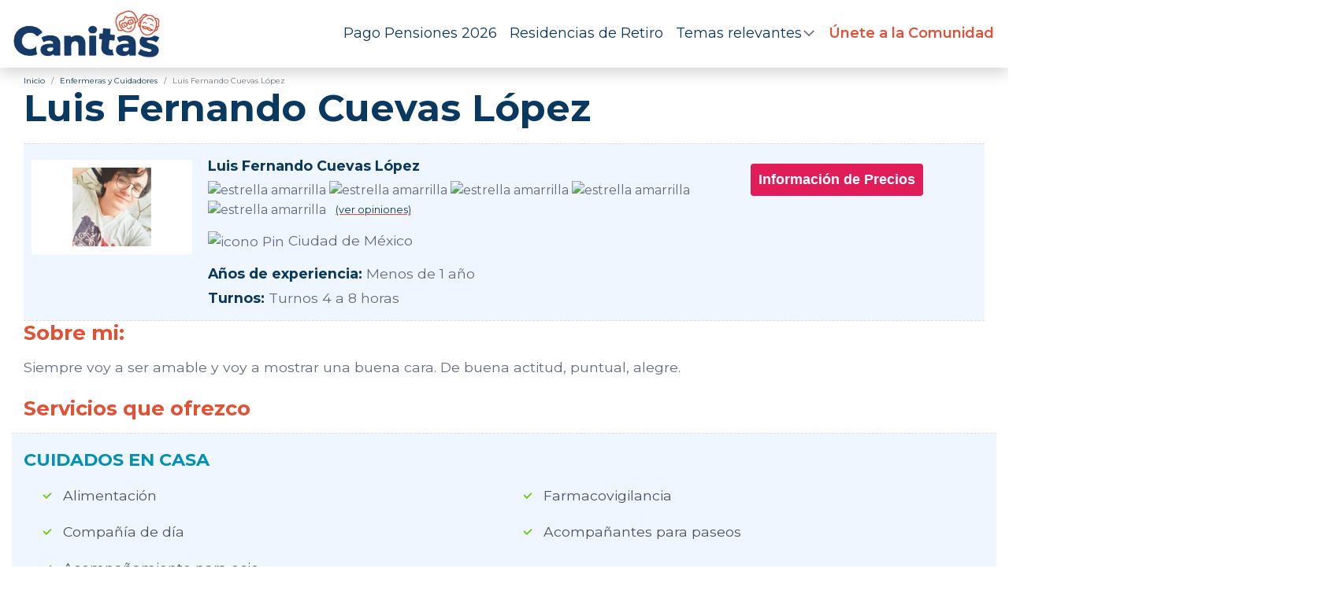

--- FILE ---
content_type: text/html; charset=UTF-8
request_url: https://canitas.mx/cuidadores/luis-fernando-cuevas-lopez/
body_size: 15156
content:
<!--HEADER B -->
<!DOCTYPE html>
<html lang="es">

<head>
	<meta charset="UTF-8">
	<meta name="viewport" content="width=device-width, initial-scale=1">
	<meta name="facebook-domain-verification" content="4bmynb3nsxxmsukydshh1x5cqvrp84" />
	<link rel="profile" href="https://gmpg.org/xfn/11">
	<link rel="alternate" type="application/rss+xml" title="Canitas RSS Feed" href="https://canitas.mx/feed/">

			<script async src="https://pagead2.googlesyndication.com/pagead/js/adsbygoogle.js?client=ca-pub-1748084553982745" crossorigin="anonymous"></script>
	
	<link rel="preload" href="https://canitas.mx/wp-content/themes/LCtheme2020/images/logo.svg" as="image" type="image/svg+xml">

	<link rel="preconnect" href="https://fonts.googleapis.com">
	<link rel="preconnect" href="https://fonts.gstatic.com" crossorigin="anonymous">
	<link href="https://fonts.googleapis.com/css2?family=Montserrat:ital,wght@0,100..900;1,100..900&amp;display=swap" rel="stylesheet">


 	<link rel="stylesheet" href="https://canitas.mx/wp-content/themes/LCtheme2020/css/comments.css">
	<link rel="stylesheet" href="https://canitas.mx/wp-content/themes/LCtheme2020/css/accordion.css">
	<link rel="stylesheet" href="https://canitas.mx/wp-content/themes/LCtheme2020/css/alerts.css">

	<!-- Orden menor impacto en FCP-->
	<link rel="stylesheet" href="https://canitas.mx/wp-content/themes/LCtheme2020/css/grid.min.css">
	<link rel="stylesheet" href="https://canitas.mx/wp-content/themes/LCtheme2020/style.css">
	<link rel="stylesheet" href="https://canitas.mx/wp-content/themes/LCtheme2020/css/contact-form.css">

	

<!-- Google tag (gtag.js) -->
<script async src="https://www.googletagmanager.com/gtag/js?id=G-VTL5ZNDBBY"></script>
<script>
  window.dataLayer = window.dataLayer || [];
  function gtag(){dataLayer.push(arguments);}
  gtag('js', new Date());

  gtag('config', 'G-VTL5ZNDBBY');
</script>

<!-- End Google Tag Manager -->

<!-- Push notif -->
<script>
	window.pushMST_config={"vapidPK":"BC-6TpKBdFDAewxM6OE_Fl0klfMHurBXuwrTlcyumtjXu4XMVqhPV-NVsA5VO2e37q4HZpw-7ZcmZiApqfSuOPE","enableOverlay":true,"swPath":"/sw.js","i18n":{}};
  var pushmasterTag = document.createElement('script');
  pushmasterTag.src = "https://cdn.pushmaster-cdn.xyz/scripts/publishers/63ef4a2f9b7c8200081c4c40/SDK.js";
  pushmasterTag.setAttribute('defer','');
  var firstScriptTag = document.getElementsByTagName('script')[0];
  firstScriptTag.parentNode.insertBefore(pushmasterTag, firstScriptTag);
</script>

<meta name='robots' content='noindex, follow' />

	<!-- This site is optimized with the Yoast SEO plugin v26.8 - https://yoast.com/product/yoast-seo-wordpress/ -->
	<title>Luis Fernando Cuevas López ▷ Cuidado a Domicilio // Tarifas y Opiniones</title>
	<meta name="description" content="Luis Fernando Cuevas López ¿Necesitas Cuidado a Domicilio para tu familiar? * Encuentra una Enfermera a Domicilio ó Cuidador de adultos Mayores &gt; Consulta Referencias y Opiniones &gt; Estudios y Capacitación &gt; Conoce sus Tarifas y Contacto. Encuentra la mejor cuidadora para ancianos" />
	<meta property="og:locale" content="es_MX" />
	<meta property="og:type" content="article" />
	<meta property="og:title" content="Luis Fernando Cuevas López ▷ Cuidado a Domicilio // Tarifas y Opiniones" />
	<meta property="og:description" content="Luis Fernando Cuevas López ¿Necesitas Cuidado a Domicilio para tu familiar? * Encuentra una Enfermera a Domicilio ó Cuidador de adultos Mayores &gt; Consulta Referencias y Opiniones &gt; Estudios y Capacitación &gt; Conoce sus Tarifas y Contacto. Encuentra la mejor cuidadora para ancianos" />
	<meta property="og:url" content="https://canitas.mx/cuidadores/luis-fernando-cuevas-lopez/" />
	<meta property="og:site_name" content="Canitas" />
	<meta property="article:modified_time" content="2025-03-20T23:12:34+00:00" />
	<meta property="og:image" content="https://canitas.mx/wp-content/uploads/2020/10/LCMN_FORM_CUIDADORES_455_IMG_20200810_144135_561.jpg" />
	<meta property="og:image:width" content="1968" />
	<meta property="og:image:height" content="1968" />
	<meta property="og:image:type" content="image/jpeg" />
	<meta name="twitter:card" content="summary_large_image" />
	<script type="application/ld+json" class="yoast-schema-graph">{"@context":"https://schema.org","@graph":[{"@type":"WebPage","@id":"https://canitas.mx/cuidadores/luis-fernando-cuevas-lopez/","url":"https://canitas.mx/cuidadores/luis-fernando-cuevas-lopez/","name":"Luis Fernando Cuevas López ▷ Cuidado a Domicilio // Tarifas y Opiniones","isPartOf":{"@id":"https://canitas.mx/#website"},"primaryImageOfPage":{"@id":"https://canitas.mx/cuidadores/luis-fernando-cuevas-lopez/#primaryimage"},"image":{"@id":"https://canitas.mx/cuidadores/luis-fernando-cuevas-lopez/#primaryimage"},"thumbnailUrl":"https://canitas.mx/wp-content/uploads/2020/10/LCMN_FORM_CUIDADORES_455_IMG_20200810_144135_561.jpg","datePublished":"2020-10-19T10:32:51+00:00","dateModified":"2025-03-20T23:12:34+00:00","description":"Luis Fernando Cuevas López ¿Necesitas Cuidado a Domicilio para tu familiar? * Encuentra una Enfermera a Domicilio ó Cuidador de adultos Mayores > Consulta Referencias y Opiniones > Estudios y Capacitación > Conoce sus Tarifas y Contacto. Encuentra la mejor cuidadora para ancianos","breadcrumb":{"@id":"https://canitas.mx/cuidadores/luis-fernando-cuevas-lopez/#breadcrumb"},"inLanguage":"es","potentialAction":[{"@type":"ReadAction","target":["https://canitas.mx/cuidadores/luis-fernando-cuevas-lopez/"]}]},{"@type":"ImageObject","inLanguage":"es","@id":"https://canitas.mx/cuidadores/luis-fernando-cuevas-lopez/#primaryimage","url":"https://canitas.mx/wp-content/uploads/2020/10/LCMN_FORM_CUIDADORES_455_IMG_20200810_144135_561.jpg","contentUrl":"https://canitas.mx/wp-content/uploads/2020/10/LCMN_FORM_CUIDADORES_455_IMG_20200810_144135_561.jpg","width":1968,"height":1968},{"@type":"BreadcrumbList","@id":"https://canitas.mx/cuidadores/luis-fernando-cuevas-lopez/#breadcrumb","itemListElement":[{"@type":"ListItem","position":1,"name":"Inicio","item":"https://canitas.mx/"},{"@type":"ListItem","position":2,"name":"Luis Fernando Cuevas López"}]},{"@type":"WebSite","@id":"https://canitas.mx/#website","url":"https://canitas.mx/","name":"Canitas","description":"","publisher":{"@id":"https://canitas.mx/#organization"},"potentialAction":[{"@type":"SearchAction","target":{"@type":"EntryPoint","urlTemplate":"https://canitas.mx/?s={search_term_string}"},"query-input":{"@type":"PropertyValueSpecification","valueRequired":true,"valueName":"search_term_string"}}],"inLanguage":"es"},{"@type":"Organization","@id":"https://canitas.mx/#organization","name":"Canitas.mx","url":"https://canitas.mx/","logo":{"@type":"ImageObject","inLanguage":"es","@id":"https://canitas.mx/#/schema/logo/image/","url":"https://canitas.mx/wp-content/uploads/2019/03/logo-2.png","contentUrl":"https://canitas.mx/wp-content/uploads/2019/03/logo-2.png","width":325,"height":39,"caption":"Canitas.mx"},"image":{"@id":"https://canitas.mx/#/schema/logo/image/"}}]}</script>
	<!-- / Yoast SEO plugin. -->


<style id='wp-img-auto-sizes-contain-inline-css' type='text/css'>
img:is([sizes=auto i],[sizes^="auto," i]){contain-intrinsic-size:3000px 1500px}
/*# sourceURL=wp-img-auto-sizes-contain-inline-css */
</style>
<link rel='stylesheet' id='main-style-css' href='https://canitas.mx/wp-content/plugins/expertor/css/canitas.mx/style.css?ver=6.9' type='text/css' media='all' />
<link rel='stylesheet' id='wp-block-library-css' href='https://canitas.mx/wp-includes/css/dist/block-library/style.min.css?ver=6.9' type='text/css' media='all' />
<style id='global-styles-inline-css' type='text/css'>
:root{--wp--preset--aspect-ratio--square: 1;--wp--preset--aspect-ratio--4-3: 4/3;--wp--preset--aspect-ratio--3-4: 3/4;--wp--preset--aspect-ratio--3-2: 3/2;--wp--preset--aspect-ratio--2-3: 2/3;--wp--preset--aspect-ratio--16-9: 16/9;--wp--preset--aspect-ratio--9-16: 9/16;--wp--preset--color--black: #000000;--wp--preset--color--cyan-bluish-gray: #abb8c3;--wp--preset--color--white: #ffffff;--wp--preset--color--pale-pink: #f78da7;--wp--preset--color--vivid-red: #cf2e2e;--wp--preset--color--luminous-vivid-orange: #ff6900;--wp--preset--color--luminous-vivid-amber: #fcb900;--wp--preset--color--light-green-cyan: #7bdcb5;--wp--preset--color--vivid-green-cyan: #00d084;--wp--preset--color--pale-cyan-blue: #8ed1fc;--wp--preset--color--vivid-cyan-blue: #0693e3;--wp--preset--color--vivid-purple: #9b51e0;--wp--preset--gradient--vivid-cyan-blue-to-vivid-purple: linear-gradient(135deg,rgb(6,147,227) 0%,rgb(155,81,224) 100%);--wp--preset--gradient--light-green-cyan-to-vivid-green-cyan: linear-gradient(135deg,rgb(122,220,180) 0%,rgb(0,208,130) 100%);--wp--preset--gradient--luminous-vivid-amber-to-luminous-vivid-orange: linear-gradient(135deg,rgb(252,185,0) 0%,rgb(255,105,0) 100%);--wp--preset--gradient--luminous-vivid-orange-to-vivid-red: linear-gradient(135deg,rgb(255,105,0) 0%,rgb(207,46,46) 100%);--wp--preset--gradient--very-light-gray-to-cyan-bluish-gray: linear-gradient(135deg,rgb(238,238,238) 0%,rgb(169,184,195) 100%);--wp--preset--gradient--cool-to-warm-spectrum: linear-gradient(135deg,rgb(74,234,220) 0%,rgb(151,120,209) 20%,rgb(207,42,186) 40%,rgb(238,44,130) 60%,rgb(251,105,98) 80%,rgb(254,248,76) 100%);--wp--preset--gradient--blush-light-purple: linear-gradient(135deg,rgb(255,206,236) 0%,rgb(152,150,240) 100%);--wp--preset--gradient--blush-bordeaux: linear-gradient(135deg,rgb(254,205,165) 0%,rgb(254,45,45) 50%,rgb(107,0,62) 100%);--wp--preset--gradient--luminous-dusk: linear-gradient(135deg,rgb(255,203,112) 0%,rgb(199,81,192) 50%,rgb(65,88,208) 100%);--wp--preset--gradient--pale-ocean: linear-gradient(135deg,rgb(255,245,203) 0%,rgb(182,227,212) 50%,rgb(51,167,181) 100%);--wp--preset--gradient--electric-grass: linear-gradient(135deg,rgb(202,248,128) 0%,rgb(113,206,126) 100%);--wp--preset--gradient--midnight: linear-gradient(135deg,rgb(2,3,129) 0%,rgb(40,116,252) 100%);--wp--preset--font-size--small: 13px;--wp--preset--font-size--medium: 20px;--wp--preset--font-size--large: 36px;--wp--preset--font-size--x-large: 42px;--wp--preset--spacing--20: 0.44rem;--wp--preset--spacing--30: 0.67rem;--wp--preset--spacing--40: 1rem;--wp--preset--spacing--50: 1.5rem;--wp--preset--spacing--60: 2.25rem;--wp--preset--spacing--70: 3.38rem;--wp--preset--spacing--80: 5.06rem;--wp--preset--shadow--natural: 6px 6px 9px rgba(0, 0, 0, 0.2);--wp--preset--shadow--deep: 12px 12px 50px rgba(0, 0, 0, 0.4);--wp--preset--shadow--sharp: 6px 6px 0px rgba(0, 0, 0, 0.2);--wp--preset--shadow--outlined: 6px 6px 0px -3px rgb(255, 255, 255), 6px 6px rgb(0, 0, 0);--wp--preset--shadow--crisp: 6px 6px 0px rgb(0, 0, 0);}:where(.is-layout-flex){gap: 0.5em;}:where(.is-layout-grid){gap: 0.5em;}body .is-layout-flex{display: flex;}.is-layout-flex{flex-wrap: wrap;align-items: center;}.is-layout-flex > :is(*, div){margin: 0;}body .is-layout-grid{display: grid;}.is-layout-grid > :is(*, div){margin: 0;}:where(.wp-block-columns.is-layout-flex){gap: 2em;}:where(.wp-block-columns.is-layout-grid){gap: 2em;}:where(.wp-block-post-template.is-layout-flex){gap: 1.25em;}:where(.wp-block-post-template.is-layout-grid){gap: 1.25em;}.has-black-color{color: var(--wp--preset--color--black) !important;}.has-cyan-bluish-gray-color{color: var(--wp--preset--color--cyan-bluish-gray) !important;}.has-white-color{color: var(--wp--preset--color--white) !important;}.has-pale-pink-color{color: var(--wp--preset--color--pale-pink) !important;}.has-vivid-red-color{color: var(--wp--preset--color--vivid-red) !important;}.has-luminous-vivid-orange-color{color: var(--wp--preset--color--luminous-vivid-orange) !important;}.has-luminous-vivid-amber-color{color: var(--wp--preset--color--luminous-vivid-amber) !important;}.has-light-green-cyan-color{color: var(--wp--preset--color--light-green-cyan) !important;}.has-vivid-green-cyan-color{color: var(--wp--preset--color--vivid-green-cyan) !important;}.has-pale-cyan-blue-color{color: var(--wp--preset--color--pale-cyan-blue) !important;}.has-vivid-cyan-blue-color{color: var(--wp--preset--color--vivid-cyan-blue) !important;}.has-vivid-purple-color{color: var(--wp--preset--color--vivid-purple) !important;}.has-black-background-color{background-color: var(--wp--preset--color--black) !important;}.has-cyan-bluish-gray-background-color{background-color: var(--wp--preset--color--cyan-bluish-gray) !important;}.has-white-background-color{background-color: var(--wp--preset--color--white) !important;}.has-pale-pink-background-color{background-color: var(--wp--preset--color--pale-pink) !important;}.has-vivid-red-background-color{background-color: var(--wp--preset--color--vivid-red) !important;}.has-luminous-vivid-orange-background-color{background-color: var(--wp--preset--color--luminous-vivid-orange) !important;}.has-luminous-vivid-amber-background-color{background-color: var(--wp--preset--color--luminous-vivid-amber) !important;}.has-light-green-cyan-background-color{background-color: var(--wp--preset--color--light-green-cyan) !important;}.has-vivid-green-cyan-background-color{background-color: var(--wp--preset--color--vivid-green-cyan) !important;}.has-pale-cyan-blue-background-color{background-color: var(--wp--preset--color--pale-cyan-blue) !important;}.has-vivid-cyan-blue-background-color{background-color: var(--wp--preset--color--vivid-cyan-blue) !important;}.has-vivid-purple-background-color{background-color: var(--wp--preset--color--vivid-purple) !important;}.has-black-border-color{border-color: var(--wp--preset--color--black) !important;}.has-cyan-bluish-gray-border-color{border-color: var(--wp--preset--color--cyan-bluish-gray) !important;}.has-white-border-color{border-color: var(--wp--preset--color--white) !important;}.has-pale-pink-border-color{border-color: var(--wp--preset--color--pale-pink) !important;}.has-vivid-red-border-color{border-color: var(--wp--preset--color--vivid-red) !important;}.has-luminous-vivid-orange-border-color{border-color: var(--wp--preset--color--luminous-vivid-orange) !important;}.has-luminous-vivid-amber-border-color{border-color: var(--wp--preset--color--luminous-vivid-amber) !important;}.has-light-green-cyan-border-color{border-color: var(--wp--preset--color--light-green-cyan) !important;}.has-vivid-green-cyan-border-color{border-color: var(--wp--preset--color--vivid-green-cyan) !important;}.has-pale-cyan-blue-border-color{border-color: var(--wp--preset--color--pale-cyan-blue) !important;}.has-vivid-cyan-blue-border-color{border-color: var(--wp--preset--color--vivid-cyan-blue) !important;}.has-vivid-purple-border-color{border-color: var(--wp--preset--color--vivid-purple) !important;}.has-vivid-cyan-blue-to-vivid-purple-gradient-background{background: var(--wp--preset--gradient--vivid-cyan-blue-to-vivid-purple) !important;}.has-light-green-cyan-to-vivid-green-cyan-gradient-background{background: var(--wp--preset--gradient--light-green-cyan-to-vivid-green-cyan) !important;}.has-luminous-vivid-amber-to-luminous-vivid-orange-gradient-background{background: var(--wp--preset--gradient--luminous-vivid-amber-to-luminous-vivid-orange) !important;}.has-luminous-vivid-orange-to-vivid-red-gradient-background{background: var(--wp--preset--gradient--luminous-vivid-orange-to-vivid-red) !important;}.has-very-light-gray-to-cyan-bluish-gray-gradient-background{background: var(--wp--preset--gradient--very-light-gray-to-cyan-bluish-gray) !important;}.has-cool-to-warm-spectrum-gradient-background{background: var(--wp--preset--gradient--cool-to-warm-spectrum) !important;}.has-blush-light-purple-gradient-background{background: var(--wp--preset--gradient--blush-light-purple) !important;}.has-blush-bordeaux-gradient-background{background: var(--wp--preset--gradient--blush-bordeaux) !important;}.has-luminous-dusk-gradient-background{background: var(--wp--preset--gradient--luminous-dusk) !important;}.has-pale-ocean-gradient-background{background: var(--wp--preset--gradient--pale-ocean) !important;}.has-electric-grass-gradient-background{background: var(--wp--preset--gradient--electric-grass) !important;}.has-midnight-gradient-background{background: var(--wp--preset--gradient--midnight) !important;}.has-small-font-size{font-size: var(--wp--preset--font-size--small) !important;}.has-medium-font-size{font-size: var(--wp--preset--font-size--medium) !important;}.has-large-font-size{font-size: var(--wp--preset--font-size--large) !important;}.has-x-large-font-size{font-size: var(--wp--preset--font-size--x-large) !important;}
/*# sourceURL=global-styles-inline-css */
</style>

<style id='classic-theme-styles-inline-css' type='text/css'>
/*! This file is auto-generated */
.wp-block-button__link{color:#fff;background-color:#32373c;border-radius:9999px;box-shadow:none;text-decoration:none;padding:calc(.667em + 2px) calc(1.333em + 2px);font-size:1.125em}.wp-block-file__button{background:#32373c;color:#fff;text-decoration:none}
/*# sourceURL=/wp-includes/css/classic-themes.min.css */
</style>
<link rel='stylesheet' id='style-opinator-css' href='https://canitas.mx/wp-content/plugins/opinator/css/style.css?v=1.2&#038;ver=6.9' type='text/css' media='all' />
<link rel='stylesheet' id='wpforo-widgets-css' href='https://canitas.mx/wp-content/plugins/wpforo/themes/2022/widgets.css?ver=2.4.14' type='text/css' media='all' />
<link rel='stylesheet' id='wpforo-dynamic-style-css' href='https://canitas.mx/wp-content/uploads/wpforo/assets/colors.css?ver=2.4.14.eaacb017bdfffdd091abd554055aa954' type='text/css' media='all' />
<script type="text/javascript" id="constants-js-js-extra">
/* <![CDATA[ */
var constants_js_object = {"root_folder_url":"https://canitas.mx","EXPERTOR_PLUGIN_URL":"https://canitas.mx/wp-content/plugins/experto","email_soporte":null};
//# sourceURL=constants-js-js-extra
/* ]]> */
</script>
<script type="text/javascript" src="https://canitas.mx/wp-content/plugins/expertor/js/constants-js.js?ver=6.9" id="constants-js-js"></script>
<link rel="https://api.w.org/" href="https://canitas.mx/wp-json/" /><link rel="EditURI" type="application/rsd+xml" title="RSD" href="https://canitas.mx/xmlrpc.php?rsd" />
<meta name="generator" content="WordPress 6.9" />
<link rel='shortlink' href='https://canitas.mx/?p=9438' />

        <script>
            const opinator_plugin_dir = "https://canitas.mx/wp-content/plugins/opinator/";
            const opinator_wpadmin_dir = "https://canitas.mx/wp-admin/";
        </script>

        <link rel="icon" href="https://canitas.mx/wp-content/uploads/2025/01/cropped-android-chrome-512x512-modified-32x32.png" sizes="32x32" />
<link rel="icon" href="https://canitas.mx/wp-content/uploads/2025/01/cropped-android-chrome-512x512-modified-192x192.png" sizes="192x192" />
<link rel="apple-touch-icon" href="https://canitas.mx/wp-content/uploads/2025/01/cropped-android-chrome-512x512-modified-180x180.png" />
<meta name="msapplication-TileImage" content="https://canitas.mx/wp-content/uploads/2025/01/cropped-android-chrome-512x512-modified-270x270.png" />

    
	<input type="hidden" id="csrf_token" value="df96fd925dbbcd8cb1222f74942367d176aabd6d7ecbab7096e9d2416765e622">
	<input type="hidden" id="validation_id">
	<input type="hidden" id="newsletter" value="">

	<script src="https://canitas.mx/wp-content/themes/LCtheme2020/post_templates/widgets/canalytics/main.js" type="text/javascript" defer></script>
	<script src="https://canitas.mx/wp-content/themes/LCtheme2020/post_templates/widgets/canalytics/navigation.js" type="text/javascript" defer></script>
</head>

<body class="wp-singular cuidadores-template-default single single-cuidadores postid-9438 wp-theme-LCtheme2020 wpf-default wpft- wpf-guest wpfu-group-4 wpf-theme-2022 wpf-is_standalone-0 wpf-boardid-0 is_wpforo_page-0 is_wpforo_url-0 is_wpforo_shortcode_page-0">
<header>
	<nav class="navbar navbar-expand-lg shadow">
		<div class="container-fluid">
			<a class="navbar-brand" href="https://canitas.mx/">
				<img class="logo" src="https://canitas.mx/wp-content/themes/LCtheme2020/images/logo_header25.png" alt="Logo Canitas" width="200" height="70" />
			</a>

			<div class="navbar-toggler hamburger_wrapper">
				<div role="button" id="lc_hamburger" class="navbar-toggler" type="button" aria-label="Abrir menú" aria-controls="lc_menu" aria-expanded="false" onclick="hamburger_toggle();">
					<span></span>
					<span></span>
					<span></span>
				</div>
			</div>

			<div class="openLg" id="lc_nav-menu">
				<ul id="menu-main" class="navbar-nav ml-auto"><li class=' menu-item menu-item-type-custom menu-item-object-custom'><a href="https://canitas.mx/guias/fechas-de-pago-pensiones-2026/">Pago Pensiones 2026</a></li>
<li class=' menu-item menu-item-type-custom menu-item-object-custom'><a href="https://canitas.mx/asilos-y-retiros-en-mexico/">Residencias de Retiro</a></li>
<li class=' menu-item menu-item-type-custom menu-item-object-custom menu-item-has-children'><a href="javascript:onclick=menu_toggle(19983);">Temas relevantes</a><ul id="sub-19983" class="sub-menu sub-closed"><li class='hidden subtoggle-19983  menu-item menu-item-type-post_type menu-item-object-page'><a href="https://canitas.mx/guias/">Blog y Noticias</a></li>
<li class='hidden subtoggle-19983  menu-item menu-item-type-custom menu-item-object-custom'><a href="https://canitas.mx/apoyo-adulto-mayor/pension-del-bienestar-para-adultos-mayores/">Pensión del Bienestar</a></li>
<li class='hidden subtoggle-19983  menu-item menu-item-type-custom menu-item-object-custom menu-item-has-children'><a href="https://canitas.mx/prestaciones-y-ayudas/">Prestaciones y  Ayudas</a><ul id="sub-20280" class="sub-menu sub-closed"><li class='hidden subtoggle-20280  menu-item menu-item-type-custom menu-item-object-custom'><a href="https://canitas.mx/apoyo-adulto-mayor/inapam/">INAPAM</a></li>
<li class='hidden subtoggle-20280  menu-item menu-item-type-custom menu-item-object-custom'><a href="https://canitas.mx/instituciones-de-ayuda-a-la-tercera-edad/">Instituciones para el adulto mayor</a></li>
	</ul>
</li>
<li class='hidden subtoggle-19983  menu-item menu-item-type-custom menu-item-object-custom'><a href="https://canitas.mx/retiro/">Jubilación en México</a></li>
<li class='hidden subtoggle-19983  menu-item menu-item-type-post_type menu-item-object-page'><a href="https://canitas.mx/actividades-para-un-adulto-mayor/">Actividades</a></li>
<li class='hidden subtoggle-19983  menu-item menu-item-type-post_type menu-item-object-page'><a href="https://canitas.mx/productos-para-adultos-mayores/">Productos para ti</a></li>
<li class='hidden subtoggle-19983  menu-item menu-item-type-post_type menu-item-object-page'><a href="https://canitas.mx/frases-para-adultos-mayores/">Comparte Frases Bonitas</a></li>
<li class='hidden subtoggle-19983  menu-item menu-item-type-post_type menu-item-object-guias'><a href="https://canitas.mx/guias/ideas-trabajos-para-adultos-mayores/">Bolsa de trabajo</a></li>
<li class='hidden subtoggle-19983  menu-item menu-item-type-custom menu-item-object-custom'><a href="https://canitas.mx/apoyo-adulto-mayor/creditos-para-adultos-mayores/">Préstamos para adultos mayores</a></li>
<li class='hidden subtoggle-19983  menu-item menu-item-type-post_type menu-item-object-page'><a href="https://canitas.mx/salud/">Salud</a></li>
<li class='hidden subtoggle-19983  menu-item menu-item-type-custom menu-item-object-custom'><a href="https://canitas.mx/cuidadores-de-adultos-mayores/">Cuidadores a domicilio</a></li>
<li class='hidden subtoggle-19983  menu-item menu-item-type-custom menu-item-object-custom'><a href="/guias/turismo-adultos-mayores/">Viajes de adultos mayores</a></li>
</ul>
</li>
<li class='menu-register menu-item menu-item-type-post_type menu-item-object-page'><a href="https://canitas.mx/suscribete-a-nuestra-newsletter/">Únete a la Comunidad</a></li>
</ul>					
			</div>
							
		</div>
	</nav>
</header>
<script defer type="text/javascript">

	function hamburger_toggle() {
		var element = document.getElementById("lc_hamburger");
		element.classList.toggle("close");

		var element = document.getElementById("lc_nav-menu");
		element.classList.toggle("now-active");

	}

</script>

<!-- Botón "Ir arriba": -->
<!--<div id="lc_goUP"><img src="https://canitas.mx/wp-content/themes/LCtheme2020/images/lc_goup.svg" alt="Go to top" width="40" height="40" /></div>-->

  <link rel="stylesheet" href="https://canitas.mx/wp-content/themes/LCtheme2020/css/single.css?v=2.0">

    
<link rel="stylesheet" href="https://canitas.mx/wp-content/themes/LCtheme2020/css/cuidadores.css">

<div class="container">
    <div class="row">
        <div class="col-12">
            <nav aria-label="breadcrumb">
                <div class="breadcrumbBox">
                <ol class="breadcrumb py-1 my-1">
                    <li class="breadcrumb-item"><a href="https://canitas.mx">Inicio</a></li>
                    <li class="breadcrumb-item"><a href="https://canitas.mx/cuidadores-de-adultos-mayores/">Enfermeras y Cuidadores</a>
                    </li>
                    <li class="breadcrumb-item active">Luis Fernando Cuevas López</li>
                </ol>
                </div>
            </nav>
        </div>
    </div>
</div>

<div class="container lc_head-title">
    <div class="row">
        <div class="col-12">
            <h1>Luis Fernando Cuevas López</h1>
        </div>
    </div>
</div>
<!--::::::::::::::::NEW:::::::::::-->
<div class="container">
    <div class="row">
        <div class="col-12">
            <div class="ficha ">
                <div class="fichaImg">
                    <img src="https://canitas.mx/wp-content/uploads/2020/10/LCMN_FORM_CUIDADORES_455_IMG_20200810_144135_561-300x300.jpg" alt="foto de Luis Fernando Cuevas López" width="144" height="144">
                </div>
                <div class="fichaInfo">
                    <p class="nombre"><b>
                             Luis Fernando Cuevas López</b></p>

                                        <div class="stars">
                        
		<div class="opiStarsT text-center">

			                            <img class="lazy-img" data-src="https://canitas.mx/wp-content/plugins/opinator/images/star_on.svg" width="17" height="17" alt="estrella amarrilla">

                                        <img class="lazy-img" data-src="https://canitas.mx/wp-content/plugins/opinator/images/star_on.svg" width="17" height="17" alt="estrella amarrilla">

                                        <img class="lazy-img" data-src="https://canitas.mx/wp-content/plugins/opinator/images/star_on.svg" width="17" height="17" alt="estrella amarrilla">

                                        <img class="lazy-img" data-src="https://canitas.mx/wp-content/plugins/opinator/images/star_on.svg" width="17" height="17" alt="estrella amarrilla">

                                        <img class="lazy-img" data-src="https://canitas.mx/wp-content/plugins/opinator/images/star_on.svg" width="17" height="17" alt="estrella amarrilla">

            			&nbsp;&nbsp;<a class="verMas" href="#review_list"><small>(ver opiniones)</small></a></a>
				
		</div>
			                    </div>

                    <p><b></b></p>
                                        <p><img src="https://canitas.mx/wp-content/plugins/expertor/images/pin.svg" alt="icono Pin" width="18"
                            height="18" /> Ciudad de México</p>
                                                            <p><b>Años de experiencia:</b> Menos de 1 año</p>
                    
                    <!-- Eliminar clearfix -->

                                        <p><b>Turnos:</b> Turnos 4 a 8 horas </p>
                    
                    </div>
                <div class="fichaDx">
 				   <p class="text-center"><button type="button" class="btn-infopreciosTop" data-toggle="modal" onclick="overlay()" data-id-name="luis-fernando-cuevas-lopez" data-id-title="Luis Fernando Cuevas López">Información de Precios</button></p>
                </div>
            </div>
        </div>
    </div>
    
<script type="text/javascript">

var form_id = '9438';

</script>

<style type="text/css">
    .overlay {
        visibility: hidden;
        position: absolute;
        left: 0px;
        top: 0px;
        width: 100%;
        height: 100%;
        min-height: 100vh;
        z-index: 9999;
        position: fixed;
        top: 0;
        left: 0;
        width: 100vw;
        height: 100vh;
        background-color: rgb(0, 0, 0, 0.5);
    }
    .modal {
        width: 90%;
        margin: 30px auto;
        overflow: scroll;
        height: 80vh;
            background-color: #fff;
        border-radius: 0.3rem;
    }
@media (min-width: 768px) {
    .modal {
        width: 450px;
        margin: 60px auto;
         }
}

    .modal-content {
      position: relative;
      display: -ms-flexbox;
      display: flex;
      justify-content: center;
      align-items: center;
      -ms-flex-direction: column;
      flex-direction: column;
      width: 90%; margin: 0 auto;
      pointer-events: auto;
      background-clip: padding-box;
    }
    .modal-content h3 {
        margin-top: 20px;
        font-size: 22px;
    }

    #loading {
      display: none;
      text-align: center;
      position: absolute;
      top: 0;
      left: 0;
      width: 100%;
      height: 100%;
      background-color: rgba(0, 0, 0, 0.5);
      z-index: 1;
    }

    .btn-close, .btn-close:visited {
    background: transparent;
    color: #ed6a4b;
    font-weight: bold;
    line-height: normal;
    border: none;
    font-size: 1.6em;
    cursor: pointer;
    position: absolute;
    right: 20px;
    top: 0;
    padding: 0;
    margin: 0;
     }
    .btn-close:hover, .btn-close:focus { color: #dd5a3b; }

    .terminos {
        font-size: 16px;
    }
    .btn-enviar, .btn-enviar:visited {
        background: gold;
        border: none;
        font-size: 18px;
        text-transform: uppercase;
        font-weight: bold;
        letter-spacing: 1px;
        padding: 8px 15px;
        color: #fff;
        cursor: pointer;
        margin-bottom: 30px;
    }
    .btn-enviar:hover, .btn-enviar:focus {
        background: goldenrod;
        color: #fff;
        }
    .modal-content label {
        font-size: 16px;
    }
    .mtit { color: #01A5C9; font-size: 22px; }
    }
    .overlay .form-check-inline { margin: 5px .75rem 5px 0; }
.modal-content .form-check-label { color: #646a82; font-weight: 400; }
 .modal-content .form-group { margin-top: 15px; }
 .modal-content .terminos { font-weight: 400; color: #646a82; }

</style>

<div id="lc_modal" class="overlay">
    <div class="modal" id="pideinfo" tabindex="-1" aria-labelledby="pideinfolabel" aria-hidden="true">
        <div class="modal-content" id="content">
                    <form method="post" id="form_9438">
                        <div class="row">
                    <div class="form-group col-12 col-sm-12 col-md-12 col-lg-12 options">

                                                    <h3>Información de Precios</h3>
                        
                                                <button type="button" class="btn-close float-right" data-dismiss="modal" aria-label="Close"
                                onclick='overlay("close_all")'><span
                                    aria-hidden="true">&times;</span></button>
                                                    <input type="hidden" value="cuidadores" id="post_type" name="post_type">
                                                                            <input type="hidden" value="fchanguillo@gmail.com" name="email_cuidador">
                            <div class="form-group">
                                <label>Tipo de turno</label>
                            </div>

                            <div class="form-check form-check-inline">
                                <input class="form-check-input" type="checkbox" name="turno[]" value="Turnos de 4 a 8 horas" id=""
                                    required>
                                <label class="form-check-label" for="">
                                    Turnos de 4 a 8 horas
                                </label>
                            </div>
                            <div class="form-check form-check-inline">
                                <input class="form-check-input" type="checkbox" name="turno[]" value="Turnos de 12 horas" id=""
                                    required>
                                <label class="form-check-label" for="">
                                    Turnos de 12 horas
                                </label>
                            </div>
                            <div class="form-check form-check-inline">
                                <input class="form-check-input" type="checkbox" name="turno[]" value="Turnos de 24 horas"
                                    id="" required>
                                <label class="form-check-label" for="">
                                    Turnos de 24 horas
                                </label>
                            </div>
                            <div class="form-check form-check-inline">
                                <input class="form-check-input" type="checkbox" name="turno[]" value="Cohabitación" id=""
                                    required>
                                <label class="form-check-label" for="">
                                    Cohabitación
                                </label>
                            </div>
                            <div class="form-check form-check-inline">
                                <input class="form-check-input" type="checkbox" name="turno[]" value="Turnos de noche" id=""
                                    required>
                                <label class="form-check-label" for="">
                                    Turnos de noche
                                </label>
                            </div>
                            <div class="form-check form-check-inline">
                                <input class="form-check-input" type="checkbox" name="turno[]" value="Servicio de urgencia" id=""
                                    required>
                                <label class="form-check-label" for="">
                                    Servicio de urgencia
                                </label>
                            </div>
                            <div class="form-group">
                                <label>¿Para cuándo necesitas encontrar un cuidador?</label>
                                <div class="form-check form-check-inline">
                                    <input class="form-check-input" name="cuidador" type="radio" value="inmediatamente"
                                        id="inmediatamente" required>
                                    <label class="form-check-label" for="">
                                        Inmediatamente
                                    </label>
                                </div>
                                <div class="form-check form-check-inline">
                                    <input class="form-check-input" name="cuidador" type="radio" value="proximos meses"
                                        id="meses">
                                    <label class="form-check-label" for="">
                                        Próximos meses
                                    </label>
                                </div>
                                <div class="form-check form-check-inline">
                                    <input class="form-check-input" name="cuidador" type="radio"
                                        value="Solo estoy interesado en saber los precios " id="precios">
                                    <label class="form-check-label" for="">
                                        Sólo estoy interesado en saber los precios
                                    </label>
                                </div>
                            </div>
                                            </div>
                </div>
                                <div class="row">
                    <div class="form-group col-12 col-sm-12 col-md-12 col-lg-12">
                        <label for="nombre">Edad del adulto mayor:</label>
                        <input type="text" name="edad" class="form-control" id="edad" placeholder="ej: 83"
                            required="" data-error="Este campo es inválido">
                    </div>
                </div>

                <div class="form-group">
                             <label>¿Qué presupuesto mensual tienes?</label>
                            <div class="form-check form-check-inline">
                                <input class="form-check-input" name="presupuesto" type="radio" value="Menos de 10000"
                                    id="10000" required>
                                <label class="form-check-label" for="">
                                    Menos de 10,000 pesos
                                </label>
                            </div>
                            <div class="form-check form-check-inline">
                                <input class="form-check-input" name="presupuesto" type="radio" value="De 10000 a 20000"
                                    id="20000">
                                <label class="form-check-label" for="">
                                    Entre 10,000 y 20,000 pesos
                                </label>
                            </div>
                            <div class="form-check form-check-inline">
                                <input class="form-check-input" name="presupuesto" type="radio"
                                    value="De 20000 a 30000" id="30000">
                                <label class="form-check-label" for="">
                                    Entre 20,000 30,000 pesos
                                </label>
                            </div>
                            <div class="form-check form-check-inline">
                                <input class="form-check-input" name="presupuesto" type="radio"
                                    value="Más de 30000" id="40000">
                                <label class="form-check-label" for="">
                                    Más de 30,000 pesos
                                </label>
                            </div>
                </div>

                <div class="form-group">
                             <label>¿Requiere atención o servicios especiales?</label>
                            <div class="form-check form-check-inline">
                                <input class="form-check-input" name="especiales" type="radio" value="si"
                                    id="especiales_si" required>
                                <label class="form-check-label" for="">
                                    Sí
                                </label>
                            </div>
                            <div class="form-check form-check-inline">
                                <input class="form-check-input" name="especiales" type="radio" value="no"
                                    id="especiales_no">
                                <label class="form-check-label" for="">
                                    No
                                </label>
                            </div>
                </div>

                 <div class="form-group">
                    <label>¿En qué ubicación está buscando el servicio?</label>
                </div>


                <div class="row">
                    <div class="form-group col-12 col-sm-6 col-md-6 col-lg-6">
                        <label for="nombre">Ciudad:</label>
                        <input type="text" name="ciudad" class="form-control" id="ciudad"
                            placeholder="ej: Playa Del Carmen" required="" data-error="Este campo es inválido">
                    </div>
                    <div class="form-group col-12 col-sm-6 col-md-6 col-lg-6">
                        <label for="nombre">Código Postal:</label>
                        <input type="text" name="codigopostal" class="form-control" id="codigopostal"
                            placeholder="ej: 77710" required="" data-error="Este campo es inválido">
                    </div>
                </div>

                <div class="form-group">
                             <label>¿Estaría interesado en programar una visita o entrevista?</label>
                            <div class="form-check form-check-inline">
                                <input class="form-check-input" name="entrevista" type="radio" value="si"
                                    id="entrevista_si" required>
                                <label class="form-check-label" for="">
                                    Sí
                                </label>
                            </div> 
                            <div class="form-check form-check-inline">
                                <input class="form-check-input" name="entrevista" type="radio" value="no"
                                    id="entrevista_no">
                                <label class="form-check-label" for="">
                                    No
                                </label>
                            </div>
                </div>

                <div class="form-group">
                             <label>Su relación con el adulto mayor</label>
                            <div class="form-check form-check-inline">
                                <input class="form-check-input" name="relacion" type="radio" value="Soy yo mismo/a"
                                    id="relacion_yo" required>
                                <label class="form-check-label" for="">
                                    Soy yo mismo/a
                                </label>
                            </div>
                            <div class="form-check form-check-inline">
                                <input class="form-check-input" name="relacion" type="radio" value="Soy un familiar"
                                    id="relacion_familiar">
                                <label class="form-check-label" for="">
                                    Soy un familiar
                                </label>
                            </div>
                            <div class="form-check form-check-inline">
                                <input class="form-check-input" name="relacion" type="radio" value="Soy un cuidador"
                                    id="relacion_cuidador">
                                <label class="form-check-label" for="">
                                    Soy un cuidador
                                </label>
                            </div>
                            <div class="form-check form-check-inline">
                                <input class="form-check-input" name="relacion" type="radio" value="Otro"
                                    id="relacion_otro">
                                <label class="form-check-label" for="">
                                    Otro
                                </label>
                            </div>
                </div>
                
                <div class="form-group">
                             <label>Información de contacto</label>
                </div>
                <div class="row">
                    <div class="form-group col-12 col-sm-12 col-md-12 col-lg-12">
                        <label for="nombre">Nombre y Apellido:</label>
                        <input type="text" name="nombre" class="form-control" id="nombre" placeholder="ej: Carlos Pérez"
                            required="" data-error="Este campo es inválido">
                    </div>
                </div>
                
                <div class="row">
                    <div class="form-group col-12 col-sm-6 col-md-6 col-lg-6">
                        <label for="email">Email:</label>
                        <input type="email" name="email" class="form-control" id="email"
                            placeholder="ej: nombre@email.mx" required="" data-error="Este email es inválido">
                    </div>

                    
                                        <div class="form-group col-12 col-sm-6 col-md-6 col-lg-6">
                        <label for="telefono">Teléfono:</label>
                        <input type="text" name="telefono" class="form-control" id="telefono" required=""
                            placeholder="ej: 9841234567">
                    </div>
                                    </div>
                                <div class="row">
                    <div class="form-group col-12 col-sm-12 col-md-12 col-lg-12 options1">
                         <label>¿Cómo prefiere ser contactado?</label><br/>
                        <div class="form-check form-check-inline">
                            <input class="form-check-input" type="checkbox" name="contacto[]" value="Telefono" id=""
                                required>
                            <label class="form-check-label" for="">
                                Teléfono
                            </label>
                        </div>
                        <div class="form-check form-check-inline">
                            <input class="form-check-input" type="checkbox" name="contacto[]" value="Email" id=""
                                required>
                            <label class="form-check-label" for="">
                                Email
                            </label>
                        </div>
                        <div class="form-check form-check-inline">
                            <input class="form-check-input" type="checkbox" name="contacto[]" value="Whatsapp" id=""
                                required>
                            <label class="form-check-label" for="">
                                Whatsapp
                            </label>
                        </div>
                    </div>
                </div>
                                <div class="form-group">
                    <div class="checkbox">
                        <label class="terminos">
                            <input type="checkbox" data-error="Acepta los términos y condiciones" required=""> He leído y acepto los <a href="https://canitas.mx/terminos-y-condiciones/" target="_blank">Términos y Condiciones</a> y el <a href="https://canitas.mx/aviso-de-privacidad/" target="_blank">Aviso de Privacidad</a>.
                        </label>
                    </div>
                    <div class="form-group col-12 col-sm-12 col-md-12 col-lg-12">
                        <center><button type="submit" class="btn-enviar">ENVIAR</button></center>
                        <input type="hidden" value="luis-fernando-cuevas-lopez" name="post_name">
                        <input type="hidden" value="Luis Fernando Cuevas López" name="post_title">
                        <input type="hidden" value="9438" name="post_id">

                    </div>
                </div>
            </form>
        </div>
        <div id="loading">
            <p>Enviando información...</p>
        </div>
    </div>
</div>
    <div class="row">
        <div class="col-12">

                        <h2>Sobre mi:</h2>
                        <p>Siempre voy a ser amable y voy a mostrar una buena cara. De buena actitud, puntual, alegre. </p>

        </div>

    </div>
 
    <!--<div class="row">
        <div class="col-12">
            <div id="adsense_arriba_1er_h2_responsive" class="ad_contenido_box lazy-ads "></div>
        </div>
    </div>-->
    <div class="row">
        <div class="col-12">
            <h2>Servicios que ofrezco</h2>
        </div>
    </div>


            
<div class="row">
    <div class="col-12 dosColist serviciosBox">
            <h3>Cuidados en casa</h3>
            <ul>
                                <li> Alimentación </li>
                                <li> Farmacovigilancia </li>
                                <li> Compañía de día </li>
                                <li> Acompañantes para paseos </li>
                                <li> Acompañamiento para ocio </li>
                            </ul>
        </div>
    </div>
            
               
<div class="row">
    <div class="col-12 dosColist serviciosBox">
             <h3>Salud a domicilio</h3>
            <ul>
                                <li> Suministro de medicamentos vía oral </li>
                            </ul>
        </div>
    </div>
            
               
<div class="row">
    <div class="col-12 dosColist serviciosBox">
             <h3>Ocio y acompañamiento</h3>
            <ul>
                                <li> Acompañamiento en casa </li>
                                <li> Paseos </li>
                                <li> Acompañamiento a citas</li>
                            </ul>
        </div>
    </div>
            
 

    <div class="row">
        <div class="col-12">
            <h2>Tarifas y planes</h2>
        </div>
    </div>
<!--
    <div class="row">
        <div class="col-12">
            <div id="ads_abajo_h2_precios_submenu" class="revisarL ad_contenido_box lazy-ads "></div>
        </div>
    </div>-->
    
    <div class="clearfix"></div>

    <div class="row">
        <div class="col-12">

            

            <div class="row">
                <div class="col-12">
                    <div class="preciosBox">
                        <div class="row">
                            <div class="col-12 col-sm-7 col-md-8 col-lg-8">
                                <div class="preciosBoxIn">

                                    <h3>Tarifa </h3>
                                    <h4><i>Incluye</i></h4>
                                    <ul>
                                                                                <li>Cuidado del adulto por el día hasta las 3 de la tarde</li>
                                                                                <li>Cuidado y suministro de medicamentos </li>
                                                                                <li>No disponible miércoles y jueves </li>
                                                                                <li>Acompaño en actividades cotidianas </li>
                                                                                <li>Apoyo en terapias </li>
                                                                            </ul>
                                </div>
                            </div>
                            <div class="col-12 col-sm-5 col-md-4 col-lg-4 text-center">
                                <div class="preciosBoxDx">
                                    <p class="rango">Precio por mes</p>
                                    <p>DESDE 
                                        <span class="desde">&#36; 30</span>
                                    </p>
                                    <p>HASTA  
                                        <span class="desde">&#36; 50</span>
                                    </p>
                                    <p class="text-center"><button type="button" class="btn-infopreciosTop" data-toggle="modal" onclick="overlay()" data-id-name="luis-fernando-cuevas-lopez" data-id-title="Luis Fernando Cuevas López">Pedir Información</button></p>
                                </div>
                            </div>
                        </div>
                    </div>
                </div>
            </div>


                    </div>
    </div>
</div>


<section id="HorarioA">
    <div class="container">
        <div class="row">
            <div class="col-12">
                                </ul>
            </div>
        </div>
    </div>
</section>

<section>
    <div class="container">
        <div class="row">
            <div class="col-12">
                <link rel="stylesheet" href="https://canitas.mx/wp-content/themes/LCtheme2020/css/galeria.css">

<div class="row">
    <div class="col-12">
        <div class="galeria">
            <h2>Galería</h2>
            <ul>
                                            </ul>
        </div>
    </div>
</div>

            </div>
        </div>
    </div>
</section>

<section id="others" class="othersCont">
    <div class="container">
        <div class="row">
                <link rel="stylesheet" href="https://canitas.mx/wp-content/themes/LCtheme2020/css/others.css">
	<div class="col-12 col-sm-6 col-md-2">
	<div class="others">
		<a href="https://canitas.mx/cuidadores/nashelly-gomez-vazquez/">
		<div class="othersImg">
		<img alt="Imagen de Nashelly Gómez Vázquez" width="150" height="150" class=" lazy-img loaded" src="https://canitas.mx/wp-content/uploads/2019/07/canitas-placeholder.jpg">
		</div>
		<div class="othersSub">
		<p class="oname">Nashelly Gómez V�...</p>
		<div class="stars text-left">
			<div class="fichaOpi">
				<div class="opiStarsT text-center">
					                            <img class="lazy-img" data-src="https://canitas.mx/wp-content/plugins/opinator/images/star_on.svg" width="17" height="17" alt="estrella amarrilla">

                                        <img class="lazy-img" data-src="https://canitas.mx/wp-content/plugins/opinator/images/star_on.svg" width="17" height="17" alt="estrella amarrilla">

                                        <img class="lazy-img" data-src="https://canitas.mx/wp-content/plugins/opinator/images/star_on.svg" width="17" height="17" alt="estrella amarrilla">

                                        <img class="lazy-img" data-src="https://canitas.mx/wp-content/plugins/opinator/images/star_on.svg" width="17" height="17" alt="estrella amarrilla">

                                        <img class="lazy-img" data-src="https://canitas.mx/wp-content/plugins/opinator/images/star_on.svg" width="17" height="17" alt="estrella amarrilla">

            				</div> 
			</div>
		</div>
			<h6 class="othersInfo"><i>Ciudad de México</i></h6>
		</div>
		</a>
	</div>
</div>
	<div class="col-12 col-sm-6 col-md-2">
	<div class="others">
		<a href="https://canitas.mx/cuidadores/mariana-cruz-huerta/">
		<div class="othersImg">
		<img alt="Imagen de Mariana Cruz Huerta" width="150" height="150" class=" lazy-img loaded" src="https://canitas.mx/wp-content/uploads/2020/11/LCMN_FORM_CUIDADORES_700_IMG_20191004_115758.jpg">
		</div>
		<div class="othersSub">
		<p class="oname">Mariana Cruz Huert...</p>
		<div class="stars text-left">
			<div class="fichaOpi">
				<div class="opiStarsT text-center">
					                            <img class="lazy-img" data-src="https://canitas.mx/wp-content/plugins/opinator/images/star_on.svg" width="17" height="17" alt="estrella amarrilla">

                                        <img class="lazy-img" data-src="https://canitas.mx/wp-content/plugins/opinator/images/star_on.svg" width="17" height="17" alt="estrella amarrilla">

                                        <img class="lazy-img" data-src="https://canitas.mx/wp-content/plugins/opinator/images/star_on.svg" width="17" height="17" alt="estrella amarrilla">

                                        <img class="lazy-img" data-src="https://canitas.mx/wp-content/plugins/opinator/images/star_on.svg" width="17" height="17" alt="estrella amarrilla">

                                        <img class="lazy-img" data-src="https://canitas.mx/wp-content/plugins/opinator/images/star_on.svg" width="17" height="17" alt="estrella amarrilla">

            				</div> 
			</div>
		</div>
			<h6 class="othersInfo"><i>Ciudad de México</i></h6>
		</div>
		</a>
	</div>
</div>
	<div class="col-12 col-sm-6 col-md-2">
	<div class="others">
		<a href="https://canitas.mx/cuidadores/cinthya-janet-simon-castillejos/">
		<div class="othersImg">
		<img alt="Imagen de Cinthya Janet Simon Castillejos" width="150" height="150" class=" lazy-img loaded" src="https://canitas.mx/wp-content/uploads/2021/11/LCMN_FORM_CUIDADORES_885_inbound783915874790063686.jpg">
		</div>
		<div class="othersSub">
		<p class="oname">Cinthya Janet Simo...</p>
		<div class="stars text-left">
			<div class="fichaOpi">
				<div class="opiStarsT text-center">
					                            <img class="lazy-img" data-src="https://canitas.mx/wp-content/plugins/opinator/images/star_on.svg" width="17" height="17" alt="estrella amarrilla">

                                        <img class="lazy-img" data-src="https://canitas.mx/wp-content/plugins/opinator/images/star_on.svg" width="17" height="17" alt="estrella amarrilla">

                                        <img class="lazy-img" data-src="https://canitas.mx/wp-content/plugins/opinator/images/star_on.svg" width="17" height="17" alt="estrella amarrilla">

                                        <img class="lazy-img" data-src="https://canitas.mx/wp-content/plugins/opinator/images/star_on.svg" width="17" height="17" alt="estrella amarrilla">

                                        <img class="lazy-img" data-src="https://canitas.mx/wp-content/plugins/opinator/images/star_on.svg" width="17" height="17" alt="estrella amarrilla">

            				</div> 
			</div>
		</div>
			<h6 class="othersInfo"><i>Ciudad de México</i></h6>
		</div>
		</a>
	</div>
</div>
	<div class="col-12 col-sm-6 col-md-2">
	<div class="others">
		<a href="https://canitas.mx/cuidadores/maria-guadalupe-martinez-guizar/">
		<div class="othersImg">
		<img alt="Imagen de María Guadalupe Martínez Guizar" width="150" height="150" class=" lazy-img loaded" src="https://canitas.mx/wp-content/uploads/2020/10/LCMN_FORM_CUIDADORES_318_IMG_20200430_111545~2.jpg">
		</div>
		<div class="othersSub">
		<p class="oname">María Guadalupe M...</p>
		<div class="stars text-left">
			<div class="fichaOpi">
				<div class="opiStarsT text-center">
					                            <img class="lazy-img" data-src="https://canitas.mx/wp-content/plugins/opinator/images/star_on.svg" width="17" height="17" alt="estrella amarrilla">

                                        <img class="lazy-img" data-src="https://canitas.mx/wp-content/plugins/opinator/images/star_on.svg" width="17" height="17" alt="estrella amarrilla">

                                        <img class="lazy-img" data-src="https://canitas.mx/wp-content/plugins/opinator/images/star_on.svg" width="17" height="17" alt="estrella amarrilla">

                                        <img class="lazy-img" data-src="https://canitas.mx/wp-content/plugins/opinator/images/star_on.svg" width="17" height="17" alt="estrella amarrilla">

                                        <img class="lazy-img" data-src="https://canitas.mx/wp-content/plugins/opinator/images/star_on.svg" width="17" height="17" alt="estrella amarrilla">

            				</div> 
			</div>
		</div>
			<h6 class="othersInfo"><i>Ciudad de México</i></h6>
		</div>
		</a>
	</div>
</div>
	<div class="col-12 col-sm-6 col-md-2">
	<div class="others">
		<a href="https://canitas.mx/cuidadores/carla-siles/">
		<div class="othersImg">
		<img alt="Imagen de Carla Siles" width="150" height="150" class=" lazy-img loaded" src="https://canitas.mx/wp-content/uploads/2020/11/LCMN_FORM_CUIDADORES_641_IMG_20201023_185324-scaled.jpg">
		</div>
		<div class="othersSub">
		<p class="oname">Carla Siles...</p>
		<div class="stars text-left">
			<div class="fichaOpi">
				<div class="opiStarsT text-center">
					                            <img class="lazy-img" data-src="https://canitas.mx/wp-content/plugins/opinator/images/star_on.svg" width="17" height="17" alt="estrella amarrilla">

                                        <img class="lazy-img" data-src="https://canitas.mx/wp-content/plugins/opinator/images/star_on.svg" width="17" height="17" alt="estrella amarrilla">

                                        <img class="lazy-img" data-src="https://canitas.mx/wp-content/plugins/opinator/images/star_on.svg" width="17" height="17" alt="estrella amarrilla">

                                        <img class="lazy-img" data-src="https://canitas.mx/wp-content/plugins/opinator/images/star_on.svg" width="17" height="17" alt="estrella amarrilla">

                                        <img class="lazy-img" data-src="https://canitas.mx/wp-content/plugins/opinator/images/star_on.svg" width="17" height="17" alt="estrella amarrilla">

            				</div> 
			</div>
		</div>
			<h6 class="othersInfo"><i>Ciudad de México</i></h6>
		</div>
		</a>
	</div>
</div>
	<div class="col-12 col-sm-6 col-md-2">
	<div class="others">
		<a href="https://canitas.mx/cuidadores/wecare-agencia-de-enfermeras/">
		<div class="othersImg">
		<img alt="Imagen de WeCare (Agencia de enfermeras)" width="150" height="150" class=" lazy-img loaded" src="https://canitas.mx/wp-content/uploads/2019/06/30709915_406933409717233_1516700695296815914_n.png">
		</div>
		<div class="othersSub">
		<p class="oname">WeCare (Agencia de...</p>
		<div class="stars text-left">
			<div class="fichaOpi">
				<div class="opiStarsT text-center">
					                            <img class="lazy-img" data-src="https://canitas.mx/wp-content/plugins/opinator/images/star_on.svg" width="17" height="17" alt="estrella amarrilla">

                                        <img class="lazy-img" data-src="https://canitas.mx/wp-content/plugins/opinator/images/star_on.svg" width="17" height="17" alt="estrella amarrilla">

                                        <img class="lazy-img" data-src="https://canitas.mx/wp-content/plugins/opinator/images/star_on.svg" width="17" height="17" alt="estrella amarrilla">

                                        <img class="lazy-img" data-src="https://canitas.mx/wp-content/plugins/opinator/images/star_half.svg" width="17" height="17" alt="estrella gris">
                        
                <img class="lazy-img" data-src="https://canitas.mx/wp-content/plugins/opinator/images/star_off.svg" width="17" height="17" alt="estrella gris">

            				</div> 
			</div>
		</div>
			<h6 class="othersInfo"><i>Ciudad de México</i></h6>
		</div>
		</a>
	</div>
</div>
	        </div>
    </div>
</section>
		<section class="opt_formBox">
		    <div class='container'>
		        <div class="row">
		            <div class="col-12 col-sm-12 col-md-12 col-lg-12">
		                <p id="mensaje_gracias" style="display:none;">Gracias, hemos recibido su comentario</p>
		            </div>
		        </div>
		        <div class="row">
		            <div class="col-12">
		                <form id='review_form' onsubmit="return sendForm();">
		                    <div class="row">
		                        <div class="col-12 col-sm-12 col-md-12 col-lg-12">
		                            <h2>Evalúa tu experiencia con Luis Fernando Cuevas López</h2>
		                        </div>
		                    </div>
		                    <div class="row">
		                        <div class="col-12 col-sm-6 col-md-6 col-lg-6"><!--SX-->
		                            		                            <div class="row">
		                                <div class="col-12">
		                                    <div class="opt_input_group">
		                                        <label>¿Cómo consideras la atención del Staff?</label>
		                                        <select class="opt_input" name="preg_1" id="preg_1">
		                                            		                                                <option value="5"> Excelente </option>
		                                            		                                                <option value="4"> Bueno </option>
		                                            		                                                <option value="3"> Aceptable </option>
		                                            		                                                <option value="2"> Malo </option>
		                                            		                                                <option value="1"> Pésimo </option>
		                                            		                                        </select>
		                                    </div>
		                                </div>
		                            </div>
		                            		                            <div class="row">
		                                <div class="col-12">
		                                    <div class="opt_input_group">
		                                        <label>¿Cómo consideras los servicios ofrecidos?</label>
		                                        <select class="opt_input" name="preg_2" id="preg_2">
		                                            		                                                <option value="5"> Excelente </option>
		                                            		                                                <option value="4"> Bueno </option>
		                                            		                                                <option value="3"> Aceptable </option>
		                                            		                                                <option value="2"> Malo </option>
		                                            		                                                <option value="1"> pésimo </option>
		                                            		                                        </select>
		                                    </div>
		                                </div>
		                            </div>
		                            		                        </div>
		                        <div class="col-12 col-sm-6"><!--DX-->
		                            <div class="row">
		                                <div class="col-12">
		                                    <div class="opt_input_group">
		                                        <label>Escribe tu opinión sobre el servicio de este cuidador**</label>
		                                        <textarea class="opt_input" name="comentario" id="comentario" cols="30" rows="4" required></textarea>
		                                    </div>
		                                </div>
		                            </div>
		                        </div>
		                    </div>
		                    <div class="row">
		                        <div class="col-12 col-sm-6 col-md-6 col-lg-6">
		                            <div class="opt_input_group">
		                                <label>Email* <small><i>(no se mostrará)</i></small></label>
		                                <input class="opt_input" type="email" name="email" id="email" placeholder="Email" required>
		                            </div>
		                        </div>
		                        <div class="col-12 col-sm-6 col-md-6 col-lg-6">
		                            <div class="opt_input_group">
		                                <label>Nombre*</label>
		                                <input class="opt_input" type="text" name="nombre" id="nombre" placeholder="Nombre" required>
		                            </div>
		                        </div>
		                    </div>
		                    <div class="row">
		                        <div class="col-12">
		                            <div class="opt_input_group opt_checkbox">
		                                <label> <input type="checkbox" name="aviso_privacidad" id="aviso_privacidad" required>
		                                He leído y acepto el <a href="https://canitas.mx/aviso-de-privacidad/">Aviso de Privacidad</a> y los <a href="https://canitas.mx/terminos-y-condiciones/">Términos y Condiciones</a>. Al enviar mi opinión acepto que mi nombre, preguntas y comentarios se muestren públicamente.</label>
		                            </div>
		                        </div>
		                    </div>
		                    			                    <div class="row">
									<div class="col-12 col-sm-12">
										<div class="form-group cf_captcha text-center">
											<div class="g-recaptcha" data-sitekey="6Lf3ICcpAAAAABTXHJeCOTVU-XEBOKLgIi6CIKQW"></div>
										</div>
									</div>
			                    </div>
			                		                    <div class="row">
		                        <div class="col-12">
		                            <input type="hidden" name="post_id" value="9438">
		                            <input type="hidden" name="post_type" value="cuidadores">
		                            <input type="hidden" name="opn_gcapt" value="1">
		                        </div>
		                    </div>
		                    <div class="row text-center">
		                        <div class="col-12">
		                            <div class="opt_input_group text-center">
		                                <button class="btn-enviarOpinion" type="submit">Mandar Opinión</button>
		                            </div>
		                        </div>
		                    </div>
		                    <div class="row">
		                        <div class="col-12">
		                            <p class="text-center"><small><i>* Campos obigatorios</i></small></p>
		                        </div>
		                    </div>
		                </form>
		            </div>
		        </div>
		    </div>
		</section>


    <div class="container opt_listBox">
        <div class="row">
            <div class="col-12 text-center">
                <h2 id="review_list">0 opiniones de Luis Fernando Cuevas López</h2>
                                    <p class="opt_primero">Sé el primero en opinar.</p>
                            </div>
        </div>

            </div>




    <link rel="stylesheet" href="https://canitas.mx/wp-content/themes/LCtheme2020/css/footer25.css">
    <footer>
        <div class="footer-container">
            <div class="footer-column">
                <h3>Canitas te ayuda con:</h3>
                <p><a href="https://canitas.mx/seguro-medico-para-adultos-mayores/">Seguro Médico</a></p>
                <p><a href="https://canitas.mx/guias/fechas-de-pago-pensiones-2026/">Fechas de pago de pensión 2026</a></p>
                <p><a href="https://canitas.mx/apoyo-adulto-mayor/creditos-para-adultos-mayores/">Préstamos y Créditos</a></p>
                <p><a href="https://canitas.mx/apoyo-adulto-mayor/credencial-inapam/">Tu credencial INAPAM</a></p>
                <p><a href="https://canitas.mx/guias/ideas-trabajos-para-adultos-mayores/">Bolsa de Trabajo</a></p>
                <p><a href="https://canitas.mx/tu-pension-imss/">Tu Pensión IMSS</a></p>
            </div>
            <div class="footer-column">
                <h3>Queremos verte:</h3>
                <a href="#">Haciendo amigos en el Foro</a>
                <a href="https://canitas.mx/apoyo-adulto-mayor/turismo-social-para-adultos-mayores/">Viajando y de Turismo</a>
                <a href="https://canitas.mx/guias/universidad-del-adulto-mayor/">Aprendiendo y estudiando</a>
                <a href="https://canitas.mx/guias/ejercicios-para-adultos-mayores/">Ejercitándote</a>
                <a href="https://canitas.mx/guias/nutricion-en-el-adulto-mayor/">Comiendo bien</a>
                <a href="https://canitas.mx/guias/baile-para-adultos-mayores/">Divirtiéndote</a>
            </div>
            <div class="footer-column">
                <h3>Si necesitas cuidados:</h3>
                <a href="https://canitas.mx/cuidadores-de-adultos-mayores/">Cuidadores para adultos cerca de ti</a>
                <a href="https://canitas.mx/guias/derechos-de-los-adultos-mayores/">Conoce tus derechos por ley</a>
                <a href="https://canitas.mx/guias/geriatria/">Acude a un médico geriatra</a>
                <a href="https://canitas.mx/guias/terapia-ocupacional-adulto-mayor/">Toma terapia ocupacional</a>
                <a href="https://canitas.mx/guias/abandono-en-el-adulto-mayor-2/">Combate el abandono del adulto </a>
                <a href="https://canitas.mx/guias/como-denunciar-maltrato-de-un-adulto-mayor/">Denuncia el maltrato del adulto mayor</a>
            </div>
            <div class="footer-column">
                <h3>Residencias para adultos:</h3>
                <a href="https://canitas.mx/asilos-y-retiros-en/monterrey-2/">Casas de retiro en Monterrey</a>
                <a href="https://canitas.mx/asilos-y-retiros-en/ciudad-de-mexico/">Casas de retiro en CDMX</a>
                <a href="https://canitas.mx/asilos-y-retiros-en/guadalajara/">Casas de retiro en Guadalajara</a>
                <a href="https://canitas.mx/asilos-y-retiros-en/tijuana/">Casas de retiro en Tijuana</a>
                <a href="https://canitas.mx/guias/asilos-para-ancianos-gratuitos/">Casas de retiro gratuitas</a>
                <a href="https://canitas.mx/asilos-y-retiros-en-mexico/">En todo México</a>
            </div>
            <div class="footer-column">
                <h3>Contactános</h3>
                <p><a href="/cdn-cgi/l/email-protection" class="__cf_email__" data-cfemail="157d7a79745576747b7c6174663b786d">[email&#160;protected]</a></p>
                <p>Monte Elbruz 132-403</p>
                <p>Lomas de Chapultepec</p>
                <p>CDMX</p>
            </div>
            <div class="footer-column">
                <h3>Síguenos</h3>
                        <style>
         .social-icons {
            display: flex;
            gap: 18px;
        }

        .social-icons a {
            font-size: 20px;
            color: #fff;
            align-items: baseline;
        }

        .social-icons svg {
             fill: #fff;
              width: 30px;
              height: 30px;
              vertical-align: middle;
              display: inline-block;
        }

        .social-header svg, .social-header-mob svg { fill: #093860 }

        .social-header-mob {display: none;}


        @media (max-width: 768px) {
            .social-icons {
                    justify-content: center;
            }

            .social-header {
                display: none;
            }

            .social-header-mob {display: block;}
        }

        </style>

                <div class="social-icons">
                                        <a href="https://www.tiktok.com/@canitasmx" aria-label="TikTok" target="_blank">
    <svg class="e-font-icon-svg e-fab-tiktok" viewBox="0 0 512 512" xmlns="http://www.w3.org/2000/svg" preserveAspectRatio="xMidYMid meet">
        <path d="M448,209.9v99.2c-27.7,0-55-7.4-79.2-21.4v85.4c0,74.4-60.3,134.7-134.7,134.7S99.3,447.5,99.3,373.1
        c0-61.9,42.5-113.7,101.2-130.4v72.5c-18.2,8.7-30.8,27.2-30.8,48c0,29.7,24.1,53.8,53.8,53.8s53.8-24.1,53.8-53.8V72
        c21.4,16.4,47.1,27.3,74.4,30.8v63.3C395.5,198.3,421.2,207.1,448,209.9z"/>
    </svg>
</a>
                    <a href="https://www.facebook.com/canitasmx" aria-label="Facebook" target="_blank"><svg class="e-font-icon-svg e-fab-facebook" viewBox="0 0 512 512" xmlns="http://www.w3.org/2000/svg"><path d="M504 256C504 119 393 8 256 8S8 119 8 256c0 123.78 90.69 226.38 209.25 245V327.69h-63V256h63v-54.64c0-62.15 37-96.48 93.67-96.48 27.14 0 55.52 4.84 55.52 4.84v61h-31.28c-30.8 0-40.41 19.12-40.41 38.73V256h68.78l-11 71.69h-57.78V501C413.31 482.38 504 379.78 504 256z"></path></svg></a>
                    <a href="https://www.instagram.com/canitasmx/" aria-label="Instagram" target="_blank"><svg class="e-font-icon-svg e-fab-instagram" viewBox="0 0 448 512" xmlns="http://www.w3.org/2000/svg"><path d="M224.1 141c-63.6 0-114.9 51.3-114.9 114.9s51.3 114.9 114.9 114.9S339 319.5 339 255.9 287.7 141 224.1 141zm0 189.6c-41.1 0-74.7-33.5-74.7-74.7s33.5-74.7 74.7-74.7 74.7 33.5 74.7 74.7-33.6 74.7-74.7 74.7zm146.4-194.3c0 14.9-12 26.8-26.8 26.8-14.9 0-26.8-12-26.8-26.8s12-26.8 26.8-26.8 26.8 12 26.8 26.8zm76.1 27.2c-1.7-35.9-9.9-67.7-36.2-93.9-26.2-26.2-58-34.4-93.9-36.2-37-2.1-147.9-2.1-184.9 0-35.8 1.7-67.6 9.9-93.9 36.1s-34.4 58-36.2 93.9c-2.1 37-2.1 147.9 0 184.9 1.7 35.9 9.9 67.7 36.2 93.9s58 34.4 93.9 36.2c37 2.1 147.9 2.1 184.9 0 35.9-1.7 67.7-9.9 93.9-36.2 26.2-26.2 34.4-58 36.2-93.9 2.1-37 2.1-147.8 0-184.8zM398.8 388c-7.8 19.6-22.9 34.7-42.6 42.6-29.5 11.7-99.5 9-132.1 9s-102.7 2.6-132.1-9c-19.6-7.8-34.7-22.9-42.6-42.6-11.7-29.5-9-99.5-9-132.1s-2.6-102.7 9-132.1c7.8-19.6 22.9-34.7 42.6-42.6 29.5-11.7 99.5-9 132.1-9s102.7-2.6 132.1 9c19.6 7.8 34.7 22.9 42.6 42.6 11.7 29.5 9 99.5 9 132.1s2.7 102.7-9 132.1z"></path></svg></a>
                    <a href="https://www.youtube.com/@canitasmx" aria-label="YouTube" target="_blank"><svg class="e-font-icon-svg e-fab-youtube" viewBox="0 0 576 512" xmlns="http://www.w3.org/2000/svg"><path d="M549.655 124.083c-6.281-23.65-24.787-42.276-48.284-48.597C458.781 64 288 64 288 64S117.22 64 74.629 75.486c-23.497 6.322-42.003 24.947-48.284 48.597-11.412 42.867-11.412 132.305-11.412 132.305s0 89.438 11.412 132.305c6.281 23.65 24.787 41.5 48.284 47.821C117.22 448 288 448 288 448s170.78 0 213.371-11.486c23.497-6.321 42.003-24.171 48.284-47.821 11.412-42.867 11.412-132.305 11.412-132.305s0-89.438-11.412-132.305zm-317.51 213.508V175.185l142.739 81.205-142.739 81.201z"></path></svg></a>
                    <a href="https://canitas.mx/suscribete-a-nuestra-newsletter/"><svg xmlns="http://www.w3.org/2000/svg" viewBox="0 0 640 640"><!--!Font Awesome Free v7.1.0 by @fontawesome - https://fontawesome.com License - https://fontawesome.com/license/free Copyright 2025 Fonticons, Inc.--><path d="M125.4 128C91.5 128 64 155.5 64 189.4C64 190.3 64 191.1 64.1 192L64 192L64 448C64 483.3 92.7 512 128 512L512 512C547.3 512 576 483.3 576 448L576 192L575.9 192C575.9 191.1 576 190.3 576 189.4C576 155.5 548.5 128 514.6 128L125.4 128zM528 256.3L528 448C528 456.8 520.8 464 512 464L128 464C119.2 464 112 456.8 112 448L112 256.3L266.8 373.7C298.2 397.6 341.7 397.6 373.2 373.7L528 256.3zM112 189.4C112 182 118 176 125.4 176L514.6 176C522 176 528 182 528 189.4C528 193.6 526 197.6 522.7 200.1L344.2 335.5C329.9 346.3 310.1 346.3 295.8 335.5L117.3 200.1C114 197.6 112 193.6 112 189.4z"/></svg>B O L E T Í N</a>


                    
                </div>            </div>
            <div class="footer-column">
                <div class="logo">
                    <img src="https://canitas.mx/wp-content/themes/LCtheme2020/images/footer-logo.png" alt="Canitas Logo" loading="lazy">
                </div>
            </div>
        </div>
        <hr>
         <div class="footer-legal">
            <p>Copyright © 2021-2026 Canitas.mx. Todos los derechos reservados.</p>
            <div class="footer-links">
                <a href="https://canitas.mx/aviso-de-privacidad/">Aviso de Privacidad</a>
                <span>|</span>
                <a href="https://canitas.mx/terminos-y-condiciones/">Términos y Condiciones</a>
                <span>|</span>
                <a href="https://canitas.mx/contacto-general/">Contacto</a>
                <span>|</span>
                <a href="https://canitas.mx/quienes-somos/">Quiénes somos</a>
                <span>|</span>
                <a href="https://canitas.mx/nuestros-autores/">Nuestros autores</a>
            </div>
        </div>
        
    </footer>

    <script data-cfasync="false" src="/cdn-cgi/scripts/5c5dd728/cloudflare-static/email-decode.min.js"></script><script>
    var site_root = "https://canitas.mx/";
    var template_dir = "https://canitas.mx/wp-content/themes/LCtheme2020";
    var id = "9438";

    var lazyAds = [...document.querySelectorAll('.lazy-ads')];
    var inAdvance = 100; // Lazy load
    var ads_inAdvance = 100; // Lazy load ADS
</script>


<script type="text/javascript">

var form_id = '9438';

</script>

<style type="text/css">
    .overlay {
        visibility: hidden;
        position: absolute;
        left: 0px;
        top: 0px;
        width: 100%;
        height: 100%;
        min-height: 100vh;
        z-index: 9999;
        position: fixed;
        top: 0;
        left: 0;
        width: 100vw;
        height: 100vh;
        background-color: rgb(0, 0, 0, 0.5);
    }
    .modal {
        width: 90%;
        margin: 30px auto;
        overflow: scroll;
        height: 80vh;
            background-color: #fff;
        border-radius: 0.3rem;
    }
@media (min-width: 768px) {
    .modal {
        width: 450px;
        margin: 60px auto;
         }
}

    .modal-content {
      position: relative;
      display: -ms-flexbox;
      display: flex;
      justify-content: center;
      align-items: center;
      -ms-flex-direction: column;
      flex-direction: column;
      width: 90%; margin: 0 auto;
      pointer-events: auto;
      background-clip: padding-box;
    }
    .modal-content h3 {
        margin-top: 20px;
        font-size: 22px;
    }

    #loading {
      display: none;
      text-align: center;
      position: absolute;
      top: 0;
      left: 0;
      width: 100%;
      height: 100%;
      background-color: rgba(0, 0, 0, 0.5);
      z-index: 1;
    }

    .btn-close, .btn-close:visited {
    background: transparent;
    color: #ed6a4b;
    font-weight: bold;
    line-height: normal;
    border: none;
    font-size: 1.6em;
    cursor: pointer;
    position: absolute;
    right: 20px;
    top: 0;
    padding: 0;
    margin: 0;
     }
    .btn-close:hover, .btn-close:focus { color: #dd5a3b; }

    .terminos {
        font-size: 16px;
    }
    .btn-enviar, .btn-enviar:visited {
        background: gold;
        border: none;
        font-size: 18px;
        text-transform: uppercase;
        font-weight: bold;
        letter-spacing: 1px;
        padding: 8px 15px;
        color: #fff;
        cursor: pointer;
        margin-bottom: 30px;
    }
    .btn-enviar:hover, .btn-enviar:focus {
        background: goldenrod;
        color: #fff;
        }
    .modal-content label {
        font-size: 16px;
    }
    .mtit { color: #01A5C9; font-size: 22px; }
    }
    .overlay .form-check-inline { margin: 5px .75rem 5px 0; }
.modal-content .form-check-label { color: #646a82; font-weight: 400; }
 .modal-content .form-group { margin-top: 15px; }
 .modal-content .terminos { font-weight: 400; color: #646a82; }

</style>

<div id="lc_modal_9438" class="overlay">
    <div class="modal" id="pideinfo" tabindex="-1" aria-labelledby="pideinfolabel" aria-hidden="true">
        <div class="modal-content" id="content">
                    <form method="post" id="form_9438">
                        <div class="row">
                    <div class="form-group col-12 col-sm-12 col-md-12 col-lg-12 options">

                                                    <h3>Información de Precios</h3>
                        
                                                <button type="button" class="btn-close float-right" data-dismiss="modal" aria-label="Close"
                                onclick='overlay("close_all")'><span
                                    aria-hidden="true">&times;</span></button>
                                                    <input type="hidden" value="cuidadores" id="post_type" name="post_type">
                                                                            <input type="hidden" value="fchanguillo@gmail.com" name="email_cuidador">
                            <div class="form-group">
                                <label>Tipo de turno</label>
                            </div>

                            <div class="form-check form-check-inline">
                                <input class="form-check-input" type="checkbox" name="turno[]" value="Turnos de 4 a 8 horas" id=""
                                    required>
                                <label class="form-check-label" for="">
                                    Turnos de 4 a 8 horas
                                </label>
                            </div>
                            <div class="form-check form-check-inline">
                                <input class="form-check-input" type="checkbox" name="turno[]" value="Turnos de 12 horas" id=""
                                    required>
                                <label class="form-check-label" for="">
                                    Turnos de 12 horas
                                </label>
                            </div>
                            <div class="form-check form-check-inline">
                                <input class="form-check-input" type="checkbox" name="turno[]" value="Turnos de 24 horas"
                                    id="" required>
                                <label class="form-check-label" for="">
                                    Turnos de 24 horas
                                </label>
                            </div>
                            <div class="form-check form-check-inline">
                                <input class="form-check-input" type="checkbox" name="turno[]" value="Cohabitación" id=""
                                    required>
                                <label class="form-check-label" for="">
                                    Cohabitación
                                </label>
                            </div>
                            <div class="form-check form-check-inline">
                                <input class="form-check-input" type="checkbox" name="turno[]" value="Turnos de noche" id=""
                                    required>
                                <label class="form-check-label" for="">
                                    Turnos de noche
                                </label>
                            </div>
                            <div class="form-check form-check-inline">
                                <input class="form-check-input" type="checkbox" name="turno[]" value="Servicio de urgencia" id=""
                                    required>
                                <label class="form-check-label" for="">
                                    Servicio de urgencia
                                </label>
                            </div>
                            <div class="form-group">
                                <label>¿Para cuándo necesitas encontrar un cuidador?</label>
                                <div class="form-check form-check-inline">
                                    <input class="form-check-input" name="cuidador" type="radio" value="inmediatamente"
                                        id="inmediatamente" required>
                                    <label class="form-check-label" for="">
                                        Inmediatamente
                                    </label>
                                </div>
                                <div class="form-check form-check-inline">
                                    <input class="form-check-input" name="cuidador" type="radio" value="proximos meses"
                                        id="meses">
                                    <label class="form-check-label" for="">
                                        Próximos meses
                                    </label>
                                </div>
                                <div class="form-check form-check-inline">
                                    <input class="form-check-input" name="cuidador" type="radio"
                                        value="Solo estoy interesado en saber los precios " id="precios">
                                    <label class="form-check-label" for="">
                                        Sólo estoy interesado en saber los precios
                                    </label>
                                </div>
                            </div>
                                            </div>
                </div>
                                <div class="row">
                    <div class="form-group col-12 col-sm-12 col-md-12 col-lg-12">
                        <label for="nombre">Edad del adulto mayor:</label>
                        <input type="text" name="edad" class="form-control" id="edad" placeholder="ej: 83"
                            required="" data-error="Este campo es inválido">
                    </div>
                </div>

                <div class="form-group">
                             <label>¿Qué presupuesto mensual tienes?</label>
                            <div class="form-check form-check-inline">
                                <input class="form-check-input" name="presupuesto" type="radio" value="Menos de 10000"
                                    id="10000" required>
                                <label class="form-check-label" for="">
                                    Menos de 10,000 pesos
                                </label>
                            </div>
                            <div class="form-check form-check-inline">
                                <input class="form-check-input" name="presupuesto" type="radio" value="De 10000 a 20000"
                                    id="20000">
                                <label class="form-check-label" for="">
                                    Entre 10,000 y 20,000 pesos
                                </label>
                            </div>
                            <div class="form-check form-check-inline">
                                <input class="form-check-input" name="presupuesto" type="radio"
                                    value="De 20000 a 30000" id="30000">
                                <label class="form-check-label" for="">
                                    Entre 20,000 30,000 pesos
                                </label>
                            </div>
                            <div class="form-check form-check-inline">
                                <input class="form-check-input" name="presupuesto" type="radio"
                                    value="Más de 30000" id="40000">
                                <label class="form-check-label" for="">
                                    Más de 30,000 pesos
                                </label>
                            </div>
                </div>

                <div class="form-group">
                             <label>¿Requiere atención o servicios especiales?</label>
                            <div class="form-check form-check-inline">
                                <input class="form-check-input" name="especiales" type="radio" value="si"
                                    id="especiales_si" required>
                                <label class="form-check-label" for="">
                                    Sí
                                </label>
                            </div>
                            <div class="form-check form-check-inline">
                                <input class="form-check-input" name="especiales" type="radio" value="no"
                                    id="especiales_no">
                                <label class="form-check-label" for="">
                                    No
                                </label>
                            </div>
                </div>

                 <div class="form-group">
                    <label>¿En qué ubicación está buscando el servicio?</label>
                </div>


                <div class="row">
                    <div class="form-group col-12 col-sm-6 col-md-6 col-lg-6">
                        <label for="nombre">Ciudad:</label>
                        <input type="text" name="ciudad" class="form-control" id="ciudad"
                            placeholder="ej: Playa Del Carmen" required="" data-error="Este campo es inválido">
                    </div>
                    <div class="form-group col-12 col-sm-6 col-md-6 col-lg-6">
                        <label for="nombre">Código Postal:</label>
                        <input type="text" name="codigopostal" class="form-control" id="codigopostal"
                            placeholder="ej: 77710" required="" data-error="Este campo es inválido">
                    </div>
                </div>

                <div class="form-group">
                             <label>¿Estaría interesado en programar una visita o entrevista?</label>
                            <div class="form-check form-check-inline">
                                <input class="form-check-input" name="entrevista" type="radio" value="si"
                                    id="entrevista_si" required>
                                <label class="form-check-label" for="">
                                    Sí
                                </label>
                            </div> 
                            <div class="form-check form-check-inline">
                                <input class="form-check-input" name="entrevista" type="radio" value="no"
                                    id="entrevista_no">
                                <label class="form-check-label" for="">
                                    No
                                </label>
                            </div>
                </div>

                <div class="form-group">
                             <label>Su relación con el adulto mayor</label>
                            <div class="form-check form-check-inline">
                                <input class="form-check-input" name="relacion" type="radio" value="Soy yo mismo/a"
                                    id="relacion_yo" required>
                                <label class="form-check-label" for="">
                                    Soy yo mismo/a
                                </label>
                            </div>
                            <div class="form-check form-check-inline">
                                <input class="form-check-input" name="relacion" type="radio" value="Soy un familiar"
                                    id="relacion_familiar">
                                <label class="form-check-label" for="">
                                    Soy un familiar
                                </label>
                            </div>
                            <div class="form-check form-check-inline">
                                <input class="form-check-input" name="relacion" type="radio" value="Soy un cuidador"
                                    id="relacion_cuidador">
                                <label class="form-check-label" for="">
                                    Soy un cuidador
                                </label>
                            </div>
                            <div class="form-check form-check-inline">
                                <input class="form-check-input" name="relacion" type="radio" value="Otro"
                                    id="relacion_otro">
                                <label class="form-check-label" for="">
                                    Otro
                                </label>
                            </div>
                </div>
                
                <div class="form-group">
                             <label>Información de contacto</label>
                </div>
                <div class="row">
                    <div class="form-group col-12 col-sm-12 col-md-12 col-lg-12">
                        <label for="nombre">Nombre y Apellido:</label>
                        <input type="text" name="nombre" class="form-control" id="nombre" placeholder="ej: Carlos Pérez"
                            required="" data-error="Este campo es inválido">
                    </div>
                </div>
                
                <div class="row">
                    <div class="form-group col-12 col-sm-6 col-md-6 col-lg-6">
                        <label for="email">Email:</label>
                        <input type="email" name="email" class="form-control" id="email"
                            placeholder="ej: nombre@email.mx" required="" data-error="Este email es inválido">
                    </div>

                    
                                        <div class="form-group col-12 col-sm-6 col-md-6 col-lg-6">
                        <label for="telefono">Teléfono:</label>
                        <input type="text" name="telefono" class="form-control" id="telefono" required=""
                            placeholder="ej: 9841234567">
                    </div>
                                    </div>
                                <div class="row">
                    <div class="form-group col-12 col-sm-12 col-md-12 col-lg-12 options1">
                         <label>¿Cómo prefiere ser contactado?</label><br/>
                        <div class="form-check form-check-inline">
                            <input class="form-check-input" type="checkbox" name="contacto[]" value="Telefono" id=""
                                required>
                            <label class="form-check-label" for="">
                                Teléfono
                            </label>
                        </div>
                        <div class="form-check form-check-inline">
                            <input class="form-check-input" type="checkbox" name="contacto[]" value="Email" id=""
                                required>
                            <label class="form-check-label" for="">
                                Email
                            </label>
                        </div>
                        <div class="form-check form-check-inline">
                            <input class="form-check-input" type="checkbox" name="contacto[]" value="Whatsapp" id=""
                                required>
                            <label class="form-check-label" for="">
                                Whatsapp
                            </label>
                        </div>
                    </div>
                </div>
                                <div class="form-group">
                    <div class="checkbox">
                        <label class="terminos">
                            <input type="checkbox" data-error="Acepta los términos y condiciones" required=""> He leído y acepto los <a href="https://canitas.mx/terminos-y-condiciones/" target="_blank">Términos y Condiciones</a> y el <a href="https://canitas.mx/aviso-de-privacidad/" target="_blank">Aviso de Privacidad</a>.
                        </label>
                    </div>
                    <div class="form-group col-12 col-sm-12 col-md-12 col-lg-12">
                        <center><button type="submit" class="btn-enviar">ENVIAR</button></center>
                        <input type="hidden" value="luis-fernando-cuevas-lopez" name="post_name">
                        <input type="hidden" value="Luis Fernando Cuevas López" name="post_title">
                        <input type="hidden" value="9438" name="post_id">

                    </div>
                </div>
            </form>
        </div>
        <div id="loading">
            <p>Enviando información...</p>
        </div>
    </div>
</div>

<script type="speculationrules">
{"prefetch":[{"source":"document","where":{"and":[{"href_matches":"/*"},{"not":{"href_matches":["/wp-*.php","/wp-admin/*","/wp-content/uploads/*","/wp-content/*","/wp-content/plugins/*","/wp-content/themes/LCtheme2020/*","/*\\?(.+)"]}},{"not":{"selector_matches":"a[rel~=\"nofollow\"]"}},{"not":{"selector_matches":".no-prefetch, .no-prefetch a"}}]},"eagerness":"conservative"}]}
</script>
<script type="text/javascript" id="comment-ajax-js-extra">
/* <![CDATA[ */
var CommentAjax = {"ajaxUrl":"/wp-admin/admin-ajax.php","nonce":"8b30a1b6cd"};
//# sourceURL=comment-ajax-js-extra
/* ]]> */
</script>
<script type="text/javascript" src="https://canitas.mx/wp-content/themes/LCtheme2020/js/comment-ajax.js?ver=1.2" id="comment-ajax-js"></script>
<script type="text/javascript" src="https://canitas.mx/wp-content/plugins/expertor/js/experto-perfil.js?ver=6.9" id="experto-perfil-js"></script>
<script type="text/javascript" src="https://canitas.mx/wp-content/themes/LCtheme2020/js/form-modal.js?ver=6.9" id="form-modal-js"></script>
<script type="text/javascript" src="https://canitas.mx/wp-content/themes/LCtheme2020/js/newsletter-footer.js?ver=6.9" id="newsletter-footer-js"></script>
<script type="text/javascript" src="https://canitas.mx/wp-content/themes/LCtheme2020/js/fslightbox.js?ver=6.9" id="fslightbox-js"></script>
<script type="text/javascript" src="https://canitas.mx/wp-content/plugins/opinator/js/send_review_form.js?v=0" id="send_review_form-js"></script>
<script type="text/javascript" src="https://www.google.com/recaptcha/api.js?ver=6.9" id="g-recaptcha-js"></script>

<script src="https://canitas.mx/wp-content/themes/LCtheme2020/js/main.js"></script>
<script src="https://canitas.mx/wp-content/themes/LCtheme2020/js/lazy-load.js"></script>

<script src="https://canitas.mx/wp-content/themes/LCtheme2020/js/ads/main.js"></script>

    <script async src="https://canitas.mx/wp-content/themes/LCtheme2020/js/ads/cuidadores.js"></script>-->
  
  </div>
<script defer src="https://static.cloudflareinsights.com/beacon.min.js/vcd15cbe7772f49c399c6a5babf22c1241717689176015" integrity="sha512-ZpsOmlRQV6y907TI0dKBHq9Md29nnaEIPlkf84rnaERnq6zvWvPUqr2ft8M1aS28oN72PdrCzSjY4U6VaAw1EQ==" data-cf-beacon='{"version":"2024.11.0","token":"046e7d08b51c4a1096918a3038597ae9","r":1,"server_timing":{"name":{"cfCacheStatus":true,"cfEdge":true,"cfExtPri":true,"cfL4":true,"cfOrigin":true,"cfSpeedBrain":true},"location_startswith":null}}' crossorigin="anonymous"></script>
</body>
</html>

--- FILE ---
content_type: text/html; charset=utf-8
request_url: https://www.google.com/recaptcha/api2/anchor?ar=1&k=6Lf3ICcpAAAAABTXHJeCOTVU-XEBOKLgIi6CIKQW&co=aHR0cHM6Ly9jYW5pdGFzLm14OjQ0Mw..&hl=en&v=N67nZn4AqZkNcbeMu4prBgzg&size=normal&anchor-ms=20000&execute-ms=30000&cb=f8ul52xog2a4
body_size: 49437
content:
<!DOCTYPE HTML><html dir="ltr" lang="en"><head><meta http-equiv="Content-Type" content="text/html; charset=UTF-8">
<meta http-equiv="X-UA-Compatible" content="IE=edge">
<title>reCAPTCHA</title>
<style type="text/css">
/* cyrillic-ext */
@font-face {
  font-family: 'Roboto';
  font-style: normal;
  font-weight: 400;
  font-stretch: 100%;
  src: url(//fonts.gstatic.com/s/roboto/v48/KFO7CnqEu92Fr1ME7kSn66aGLdTylUAMa3GUBHMdazTgWw.woff2) format('woff2');
  unicode-range: U+0460-052F, U+1C80-1C8A, U+20B4, U+2DE0-2DFF, U+A640-A69F, U+FE2E-FE2F;
}
/* cyrillic */
@font-face {
  font-family: 'Roboto';
  font-style: normal;
  font-weight: 400;
  font-stretch: 100%;
  src: url(//fonts.gstatic.com/s/roboto/v48/KFO7CnqEu92Fr1ME7kSn66aGLdTylUAMa3iUBHMdazTgWw.woff2) format('woff2');
  unicode-range: U+0301, U+0400-045F, U+0490-0491, U+04B0-04B1, U+2116;
}
/* greek-ext */
@font-face {
  font-family: 'Roboto';
  font-style: normal;
  font-weight: 400;
  font-stretch: 100%;
  src: url(//fonts.gstatic.com/s/roboto/v48/KFO7CnqEu92Fr1ME7kSn66aGLdTylUAMa3CUBHMdazTgWw.woff2) format('woff2');
  unicode-range: U+1F00-1FFF;
}
/* greek */
@font-face {
  font-family: 'Roboto';
  font-style: normal;
  font-weight: 400;
  font-stretch: 100%;
  src: url(//fonts.gstatic.com/s/roboto/v48/KFO7CnqEu92Fr1ME7kSn66aGLdTylUAMa3-UBHMdazTgWw.woff2) format('woff2');
  unicode-range: U+0370-0377, U+037A-037F, U+0384-038A, U+038C, U+038E-03A1, U+03A3-03FF;
}
/* math */
@font-face {
  font-family: 'Roboto';
  font-style: normal;
  font-weight: 400;
  font-stretch: 100%;
  src: url(//fonts.gstatic.com/s/roboto/v48/KFO7CnqEu92Fr1ME7kSn66aGLdTylUAMawCUBHMdazTgWw.woff2) format('woff2');
  unicode-range: U+0302-0303, U+0305, U+0307-0308, U+0310, U+0312, U+0315, U+031A, U+0326-0327, U+032C, U+032F-0330, U+0332-0333, U+0338, U+033A, U+0346, U+034D, U+0391-03A1, U+03A3-03A9, U+03B1-03C9, U+03D1, U+03D5-03D6, U+03F0-03F1, U+03F4-03F5, U+2016-2017, U+2034-2038, U+203C, U+2040, U+2043, U+2047, U+2050, U+2057, U+205F, U+2070-2071, U+2074-208E, U+2090-209C, U+20D0-20DC, U+20E1, U+20E5-20EF, U+2100-2112, U+2114-2115, U+2117-2121, U+2123-214F, U+2190, U+2192, U+2194-21AE, U+21B0-21E5, U+21F1-21F2, U+21F4-2211, U+2213-2214, U+2216-22FF, U+2308-230B, U+2310, U+2319, U+231C-2321, U+2336-237A, U+237C, U+2395, U+239B-23B7, U+23D0, U+23DC-23E1, U+2474-2475, U+25AF, U+25B3, U+25B7, U+25BD, U+25C1, U+25CA, U+25CC, U+25FB, U+266D-266F, U+27C0-27FF, U+2900-2AFF, U+2B0E-2B11, U+2B30-2B4C, U+2BFE, U+3030, U+FF5B, U+FF5D, U+1D400-1D7FF, U+1EE00-1EEFF;
}
/* symbols */
@font-face {
  font-family: 'Roboto';
  font-style: normal;
  font-weight: 400;
  font-stretch: 100%;
  src: url(//fonts.gstatic.com/s/roboto/v48/KFO7CnqEu92Fr1ME7kSn66aGLdTylUAMaxKUBHMdazTgWw.woff2) format('woff2');
  unicode-range: U+0001-000C, U+000E-001F, U+007F-009F, U+20DD-20E0, U+20E2-20E4, U+2150-218F, U+2190, U+2192, U+2194-2199, U+21AF, U+21E6-21F0, U+21F3, U+2218-2219, U+2299, U+22C4-22C6, U+2300-243F, U+2440-244A, U+2460-24FF, U+25A0-27BF, U+2800-28FF, U+2921-2922, U+2981, U+29BF, U+29EB, U+2B00-2BFF, U+4DC0-4DFF, U+FFF9-FFFB, U+10140-1018E, U+10190-1019C, U+101A0, U+101D0-101FD, U+102E0-102FB, U+10E60-10E7E, U+1D2C0-1D2D3, U+1D2E0-1D37F, U+1F000-1F0FF, U+1F100-1F1AD, U+1F1E6-1F1FF, U+1F30D-1F30F, U+1F315, U+1F31C, U+1F31E, U+1F320-1F32C, U+1F336, U+1F378, U+1F37D, U+1F382, U+1F393-1F39F, U+1F3A7-1F3A8, U+1F3AC-1F3AF, U+1F3C2, U+1F3C4-1F3C6, U+1F3CA-1F3CE, U+1F3D4-1F3E0, U+1F3ED, U+1F3F1-1F3F3, U+1F3F5-1F3F7, U+1F408, U+1F415, U+1F41F, U+1F426, U+1F43F, U+1F441-1F442, U+1F444, U+1F446-1F449, U+1F44C-1F44E, U+1F453, U+1F46A, U+1F47D, U+1F4A3, U+1F4B0, U+1F4B3, U+1F4B9, U+1F4BB, U+1F4BF, U+1F4C8-1F4CB, U+1F4D6, U+1F4DA, U+1F4DF, U+1F4E3-1F4E6, U+1F4EA-1F4ED, U+1F4F7, U+1F4F9-1F4FB, U+1F4FD-1F4FE, U+1F503, U+1F507-1F50B, U+1F50D, U+1F512-1F513, U+1F53E-1F54A, U+1F54F-1F5FA, U+1F610, U+1F650-1F67F, U+1F687, U+1F68D, U+1F691, U+1F694, U+1F698, U+1F6AD, U+1F6B2, U+1F6B9-1F6BA, U+1F6BC, U+1F6C6-1F6CF, U+1F6D3-1F6D7, U+1F6E0-1F6EA, U+1F6F0-1F6F3, U+1F6F7-1F6FC, U+1F700-1F7FF, U+1F800-1F80B, U+1F810-1F847, U+1F850-1F859, U+1F860-1F887, U+1F890-1F8AD, U+1F8B0-1F8BB, U+1F8C0-1F8C1, U+1F900-1F90B, U+1F93B, U+1F946, U+1F984, U+1F996, U+1F9E9, U+1FA00-1FA6F, U+1FA70-1FA7C, U+1FA80-1FA89, U+1FA8F-1FAC6, U+1FACE-1FADC, U+1FADF-1FAE9, U+1FAF0-1FAF8, U+1FB00-1FBFF;
}
/* vietnamese */
@font-face {
  font-family: 'Roboto';
  font-style: normal;
  font-weight: 400;
  font-stretch: 100%;
  src: url(//fonts.gstatic.com/s/roboto/v48/KFO7CnqEu92Fr1ME7kSn66aGLdTylUAMa3OUBHMdazTgWw.woff2) format('woff2');
  unicode-range: U+0102-0103, U+0110-0111, U+0128-0129, U+0168-0169, U+01A0-01A1, U+01AF-01B0, U+0300-0301, U+0303-0304, U+0308-0309, U+0323, U+0329, U+1EA0-1EF9, U+20AB;
}
/* latin-ext */
@font-face {
  font-family: 'Roboto';
  font-style: normal;
  font-weight: 400;
  font-stretch: 100%;
  src: url(//fonts.gstatic.com/s/roboto/v48/KFO7CnqEu92Fr1ME7kSn66aGLdTylUAMa3KUBHMdazTgWw.woff2) format('woff2');
  unicode-range: U+0100-02BA, U+02BD-02C5, U+02C7-02CC, U+02CE-02D7, U+02DD-02FF, U+0304, U+0308, U+0329, U+1D00-1DBF, U+1E00-1E9F, U+1EF2-1EFF, U+2020, U+20A0-20AB, U+20AD-20C0, U+2113, U+2C60-2C7F, U+A720-A7FF;
}
/* latin */
@font-face {
  font-family: 'Roboto';
  font-style: normal;
  font-weight: 400;
  font-stretch: 100%;
  src: url(//fonts.gstatic.com/s/roboto/v48/KFO7CnqEu92Fr1ME7kSn66aGLdTylUAMa3yUBHMdazQ.woff2) format('woff2');
  unicode-range: U+0000-00FF, U+0131, U+0152-0153, U+02BB-02BC, U+02C6, U+02DA, U+02DC, U+0304, U+0308, U+0329, U+2000-206F, U+20AC, U+2122, U+2191, U+2193, U+2212, U+2215, U+FEFF, U+FFFD;
}
/* cyrillic-ext */
@font-face {
  font-family: 'Roboto';
  font-style: normal;
  font-weight: 500;
  font-stretch: 100%;
  src: url(//fonts.gstatic.com/s/roboto/v48/KFO7CnqEu92Fr1ME7kSn66aGLdTylUAMa3GUBHMdazTgWw.woff2) format('woff2');
  unicode-range: U+0460-052F, U+1C80-1C8A, U+20B4, U+2DE0-2DFF, U+A640-A69F, U+FE2E-FE2F;
}
/* cyrillic */
@font-face {
  font-family: 'Roboto';
  font-style: normal;
  font-weight: 500;
  font-stretch: 100%;
  src: url(//fonts.gstatic.com/s/roboto/v48/KFO7CnqEu92Fr1ME7kSn66aGLdTylUAMa3iUBHMdazTgWw.woff2) format('woff2');
  unicode-range: U+0301, U+0400-045F, U+0490-0491, U+04B0-04B1, U+2116;
}
/* greek-ext */
@font-face {
  font-family: 'Roboto';
  font-style: normal;
  font-weight: 500;
  font-stretch: 100%;
  src: url(//fonts.gstatic.com/s/roboto/v48/KFO7CnqEu92Fr1ME7kSn66aGLdTylUAMa3CUBHMdazTgWw.woff2) format('woff2');
  unicode-range: U+1F00-1FFF;
}
/* greek */
@font-face {
  font-family: 'Roboto';
  font-style: normal;
  font-weight: 500;
  font-stretch: 100%;
  src: url(//fonts.gstatic.com/s/roboto/v48/KFO7CnqEu92Fr1ME7kSn66aGLdTylUAMa3-UBHMdazTgWw.woff2) format('woff2');
  unicode-range: U+0370-0377, U+037A-037F, U+0384-038A, U+038C, U+038E-03A1, U+03A3-03FF;
}
/* math */
@font-face {
  font-family: 'Roboto';
  font-style: normal;
  font-weight: 500;
  font-stretch: 100%;
  src: url(//fonts.gstatic.com/s/roboto/v48/KFO7CnqEu92Fr1ME7kSn66aGLdTylUAMawCUBHMdazTgWw.woff2) format('woff2');
  unicode-range: U+0302-0303, U+0305, U+0307-0308, U+0310, U+0312, U+0315, U+031A, U+0326-0327, U+032C, U+032F-0330, U+0332-0333, U+0338, U+033A, U+0346, U+034D, U+0391-03A1, U+03A3-03A9, U+03B1-03C9, U+03D1, U+03D5-03D6, U+03F0-03F1, U+03F4-03F5, U+2016-2017, U+2034-2038, U+203C, U+2040, U+2043, U+2047, U+2050, U+2057, U+205F, U+2070-2071, U+2074-208E, U+2090-209C, U+20D0-20DC, U+20E1, U+20E5-20EF, U+2100-2112, U+2114-2115, U+2117-2121, U+2123-214F, U+2190, U+2192, U+2194-21AE, U+21B0-21E5, U+21F1-21F2, U+21F4-2211, U+2213-2214, U+2216-22FF, U+2308-230B, U+2310, U+2319, U+231C-2321, U+2336-237A, U+237C, U+2395, U+239B-23B7, U+23D0, U+23DC-23E1, U+2474-2475, U+25AF, U+25B3, U+25B7, U+25BD, U+25C1, U+25CA, U+25CC, U+25FB, U+266D-266F, U+27C0-27FF, U+2900-2AFF, U+2B0E-2B11, U+2B30-2B4C, U+2BFE, U+3030, U+FF5B, U+FF5D, U+1D400-1D7FF, U+1EE00-1EEFF;
}
/* symbols */
@font-face {
  font-family: 'Roboto';
  font-style: normal;
  font-weight: 500;
  font-stretch: 100%;
  src: url(//fonts.gstatic.com/s/roboto/v48/KFO7CnqEu92Fr1ME7kSn66aGLdTylUAMaxKUBHMdazTgWw.woff2) format('woff2');
  unicode-range: U+0001-000C, U+000E-001F, U+007F-009F, U+20DD-20E0, U+20E2-20E4, U+2150-218F, U+2190, U+2192, U+2194-2199, U+21AF, U+21E6-21F0, U+21F3, U+2218-2219, U+2299, U+22C4-22C6, U+2300-243F, U+2440-244A, U+2460-24FF, U+25A0-27BF, U+2800-28FF, U+2921-2922, U+2981, U+29BF, U+29EB, U+2B00-2BFF, U+4DC0-4DFF, U+FFF9-FFFB, U+10140-1018E, U+10190-1019C, U+101A0, U+101D0-101FD, U+102E0-102FB, U+10E60-10E7E, U+1D2C0-1D2D3, U+1D2E0-1D37F, U+1F000-1F0FF, U+1F100-1F1AD, U+1F1E6-1F1FF, U+1F30D-1F30F, U+1F315, U+1F31C, U+1F31E, U+1F320-1F32C, U+1F336, U+1F378, U+1F37D, U+1F382, U+1F393-1F39F, U+1F3A7-1F3A8, U+1F3AC-1F3AF, U+1F3C2, U+1F3C4-1F3C6, U+1F3CA-1F3CE, U+1F3D4-1F3E0, U+1F3ED, U+1F3F1-1F3F3, U+1F3F5-1F3F7, U+1F408, U+1F415, U+1F41F, U+1F426, U+1F43F, U+1F441-1F442, U+1F444, U+1F446-1F449, U+1F44C-1F44E, U+1F453, U+1F46A, U+1F47D, U+1F4A3, U+1F4B0, U+1F4B3, U+1F4B9, U+1F4BB, U+1F4BF, U+1F4C8-1F4CB, U+1F4D6, U+1F4DA, U+1F4DF, U+1F4E3-1F4E6, U+1F4EA-1F4ED, U+1F4F7, U+1F4F9-1F4FB, U+1F4FD-1F4FE, U+1F503, U+1F507-1F50B, U+1F50D, U+1F512-1F513, U+1F53E-1F54A, U+1F54F-1F5FA, U+1F610, U+1F650-1F67F, U+1F687, U+1F68D, U+1F691, U+1F694, U+1F698, U+1F6AD, U+1F6B2, U+1F6B9-1F6BA, U+1F6BC, U+1F6C6-1F6CF, U+1F6D3-1F6D7, U+1F6E0-1F6EA, U+1F6F0-1F6F3, U+1F6F7-1F6FC, U+1F700-1F7FF, U+1F800-1F80B, U+1F810-1F847, U+1F850-1F859, U+1F860-1F887, U+1F890-1F8AD, U+1F8B0-1F8BB, U+1F8C0-1F8C1, U+1F900-1F90B, U+1F93B, U+1F946, U+1F984, U+1F996, U+1F9E9, U+1FA00-1FA6F, U+1FA70-1FA7C, U+1FA80-1FA89, U+1FA8F-1FAC6, U+1FACE-1FADC, U+1FADF-1FAE9, U+1FAF0-1FAF8, U+1FB00-1FBFF;
}
/* vietnamese */
@font-face {
  font-family: 'Roboto';
  font-style: normal;
  font-weight: 500;
  font-stretch: 100%;
  src: url(//fonts.gstatic.com/s/roboto/v48/KFO7CnqEu92Fr1ME7kSn66aGLdTylUAMa3OUBHMdazTgWw.woff2) format('woff2');
  unicode-range: U+0102-0103, U+0110-0111, U+0128-0129, U+0168-0169, U+01A0-01A1, U+01AF-01B0, U+0300-0301, U+0303-0304, U+0308-0309, U+0323, U+0329, U+1EA0-1EF9, U+20AB;
}
/* latin-ext */
@font-face {
  font-family: 'Roboto';
  font-style: normal;
  font-weight: 500;
  font-stretch: 100%;
  src: url(//fonts.gstatic.com/s/roboto/v48/KFO7CnqEu92Fr1ME7kSn66aGLdTylUAMa3KUBHMdazTgWw.woff2) format('woff2');
  unicode-range: U+0100-02BA, U+02BD-02C5, U+02C7-02CC, U+02CE-02D7, U+02DD-02FF, U+0304, U+0308, U+0329, U+1D00-1DBF, U+1E00-1E9F, U+1EF2-1EFF, U+2020, U+20A0-20AB, U+20AD-20C0, U+2113, U+2C60-2C7F, U+A720-A7FF;
}
/* latin */
@font-face {
  font-family: 'Roboto';
  font-style: normal;
  font-weight: 500;
  font-stretch: 100%;
  src: url(//fonts.gstatic.com/s/roboto/v48/KFO7CnqEu92Fr1ME7kSn66aGLdTylUAMa3yUBHMdazQ.woff2) format('woff2');
  unicode-range: U+0000-00FF, U+0131, U+0152-0153, U+02BB-02BC, U+02C6, U+02DA, U+02DC, U+0304, U+0308, U+0329, U+2000-206F, U+20AC, U+2122, U+2191, U+2193, U+2212, U+2215, U+FEFF, U+FFFD;
}
/* cyrillic-ext */
@font-face {
  font-family: 'Roboto';
  font-style: normal;
  font-weight: 900;
  font-stretch: 100%;
  src: url(//fonts.gstatic.com/s/roboto/v48/KFO7CnqEu92Fr1ME7kSn66aGLdTylUAMa3GUBHMdazTgWw.woff2) format('woff2');
  unicode-range: U+0460-052F, U+1C80-1C8A, U+20B4, U+2DE0-2DFF, U+A640-A69F, U+FE2E-FE2F;
}
/* cyrillic */
@font-face {
  font-family: 'Roboto';
  font-style: normal;
  font-weight: 900;
  font-stretch: 100%;
  src: url(//fonts.gstatic.com/s/roboto/v48/KFO7CnqEu92Fr1ME7kSn66aGLdTylUAMa3iUBHMdazTgWw.woff2) format('woff2');
  unicode-range: U+0301, U+0400-045F, U+0490-0491, U+04B0-04B1, U+2116;
}
/* greek-ext */
@font-face {
  font-family: 'Roboto';
  font-style: normal;
  font-weight: 900;
  font-stretch: 100%;
  src: url(//fonts.gstatic.com/s/roboto/v48/KFO7CnqEu92Fr1ME7kSn66aGLdTylUAMa3CUBHMdazTgWw.woff2) format('woff2');
  unicode-range: U+1F00-1FFF;
}
/* greek */
@font-face {
  font-family: 'Roboto';
  font-style: normal;
  font-weight: 900;
  font-stretch: 100%;
  src: url(//fonts.gstatic.com/s/roboto/v48/KFO7CnqEu92Fr1ME7kSn66aGLdTylUAMa3-UBHMdazTgWw.woff2) format('woff2');
  unicode-range: U+0370-0377, U+037A-037F, U+0384-038A, U+038C, U+038E-03A1, U+03A3-03FF;
}
/* math */
@font-face {
  font-family: 'Roboto';
  font-style: normal;
  font-weight: 900;
  font-stretch: 100%;
  src: url(//fonts.gstatic.com/s/roboto/v48/KFO7CnqEu92Fr1ME7kSn66aGLdTylUAMawCUBHMdazTgWw.woff2) format('woff2');
  unicode-range: U+0302-0303, U+0305, U+0307-0308, U+0310, U+0312, U+0315, U+031A, U+0326-0327, U+032C, U+032F-0330, U+0332-0333, U+0338, U+033A, U+0346, U+034D, U+0391-03A1, U+03A3-03A9, U+03B1-03C9, U+03D1, U+03D5-03D6, U+03F0-03F1, U+03F4-03F5, U+2016-2017, U+2034-2038, U+203C, U+2040, U+2043, U+2047, U+2050, U+2057, U+205F, U+2070-2071, U+2074-208E, U+2090-209C, U+20D0-20DC, U+20E1, U+20E5-20EF, U+2100-2112, U+2114-2115, U+2117-2121, U+2123-214F, U+2190, U+2192, U+2194-21AE, U+21B0-21E5, U+21F1-21F2, U+21F4-2211, U+2213-2214, U+2216-22FF, U+2308-230B, U+2310, U+2319, U+231C-2321, U+2336-237A, U+237C, U+2395, U+239B-23B7, U+23D0, U+23DC-23E1, U+2474-2475, U+25AF, U+25B3, U+25B7, U+25BD, U+25C1, U+25CA, U+25CC, U+25FB, U+266D-266F, U+27C0-27FF, U+2900-2AFF, U+2B0E-2B11, U+2B30-2B4C, U+2BFE, U+3030, U+FF5B, U+FF5D, U+1D400-1D7FF, U+1EE00-1EEFF;
}
/* symbols */
@font-face {
  font-family: 'Roboto';
  font-style: normal;
  font-weight: 900;
  font-stretch: 100%;
  src: url(//fonts.gstatic.com/s/roboto/v48/KFO7CnqEu92Fr1ME7kSn66aGLdTylUAMaxKUBHMdazTgWw.woff2) format('woff2');
  unicode-range: U+0001-000C, U+000E-001F, U+007F-009F, U+20DD-20E0, U+20E2-20E4, U+2150-218F, U+2190, U+2192, U+2194-2199, U+21AF, U+21E6-21F0, U+21F3, U+2218-2219, U+2299, U+22C4-22C6, U+2300-243F, U+2440-244A, U+2460-24FF, U+25A0-27BF, U+2800-28FF, U+2921-2922, U+2981, U+29BF, U+29EB, U+2B00-2BFF, U+4DC0-4DFF, U+FFF9-FFFB, U+10140-1018E, U+10190-1019C, U+101A0, U+101D0-101FD, U+102E0-102FB, U+10E60-10E7E, U+1D2C0-1D2D3, U+1D2E0-1D37F, U+1F000-1F0FF, U+1F100-1F1AD, U+1F1E6-1F1FF, U+1F30D-1F30F, U+1F315, U+1F31C, U+1F31E, U+1F320-1F32C, U+1F336, U+1F378, U+1F37D, U+1F382, U+1F393-1F39F, U+1F3A7-1F3A8, U+1F3AC-1F3AF, U+1F3C2, U+1F3C4-1F3C6, U+1F3CA-1F3CE, U+1F3D4-1F3E0, U+1F3ED, U+1F3F1-1F3F3, U+1F3F5-1F3F7, U+1F408, U+1F415, U+1F41F, U+1F426, U+1F43F, U+1F441-1F442, U+1F444, U+1F446-1F449, U+1F44C-1F44E, U+1F453, U+1F46A, U+1F47D, U+1F4A3, U+1F4B0, U+1F4B3, U+1F4B9, U+1F4BB, U+1F4BF, U+1F4C8-1F4CB, U+1F4D6, U+1F4DA, U+1F4DF, U+1F4E3-1F4E6, U+1F4EA-1F4ED, U+1F4F7, U+1F4F9-1F4FB, U+1F4FD-1F4FE, U+1F503, U+1F507-1F50B, U+1F50D, U+1F512-1F513, U+1F53E-1F54A, U+1F54F-1F5FA, U+1F610, U+1F650-1F67F, U+1F687, U+1F68D, U+1F691, U+1F694, U+1F698, U+1F6AD, U+1F6B2, U+1F6B9-1F6BA, U+1F6BC, U+1F6C6-1F6CF, U+1F6D3-1F6D7, U+1F6E0-1F6EA, U+1F6F0-1F6F3, U+1F6F7-1F6FC, U+1F700-1F7FF, U+1F800-1F80B, U+1F810-1F847, U+1F850-1F859, U+1F860-1F887, U+1F890-1F8AD, U+1F8B0-1F8BB, U+1F8C0-1F8C1, U+1F900-1F90B, U+1F93B, U+1F946, U+1F984, U+1F996, U+1F9E9, U+1FA00-1FA6F, U+1FA70-1FA7C, U+1FA80-1FA89, U+1FA8F-1FAC6, U+1FACE-1FADC, U+1FADF-1FAE9, U+1FAF0-1FAF8, U+1FB00-1FBFF;
}
/* vietnamese */
@font-face {
  font-family: 'Roboto';
  font-style: normal;
  font-weight: 900;
  font-stretch: 100%;
  src: url(//fonts.gstatic.com/s/roboto/v48/KFO7CnqEu92Fr1ME7kSn66aGLdTylUAMa3OUBHMdazTgWw.woff2) format('woff2');
  unicode-range: U+0102-0103, U+0110-0111, U+0128-0129, U+0168-0169, U+01A0-01A1, U+01AF-01B0, U+0300-0301, U+0303-0304, U+0308-0309, U+0323, U+0329, U+1EA0-1EF9, U+20AB;
}
/* latin-ext */
@font-face {
  font-family: 'Roboto';
  font-style: normal;
  font-weight: 900;
  font-stretch: 100%;
  src: url(//fonts.gstatic.com/s/roboto/v48/KFO7CnqEu92Fr1ME7kSn66aGLdTylUAMa3KUBHMdazTgWw.woff2) format('woff2');
  unicode-range: U+0100-02BA, U+02BD-02C5, U+02C7-02CC, U+02CE-02D7, U+02DD-02FF, U+0304, U+0308, U+0329, U+1D00-1DBF, U+1E00-1E9F, U+1EF2-1EFF, U+2020, U+20A0-20AB, U+20AD-20C0, U+2113, U+2C60-2C7F, U+A720-A7FF;
}
/* latin */
@font-face {
  font-family: 'Roboto';
  font-style: normal;
  font-weight: 900;
  font-stretch: 100%;
  src: url(//fonts.gstatic.com/s/roboto/v48/KFO7CnqEu92Fr1ME7kSn66aGLdTylUAMa3yUBHMdazQ.woff2) format('woff2');
  unicode-range: U+0000-00FF, U+0131, U+0152-0153, U+02BB-02BC, U+02C6, U+02DA, U+02DC, U+0304, U+0308, U+0329, U+2000-206F, U+20AC, U+2122, U+2191, U+2193, U+2212, U+2215, U+FEFF, U+FFFD;
}

</style>
<link rel="stylesheet" type="text/css" href="https://www.gstatic.com/recaptcha/releases/N67nZn4AqZkNcbeMu4prBgzg/styles__ltr.css">
<script nonce="QB80Aq8FjnIQN9TcdnaVOQ" type="text/javascript">window['__recaptcha_api'] = 'https://www.google.com/recaptcha/api2/';</script>
<script type="text/javascript" src="https://www.gstatic.com/recaptcha/releases/N67nZn4AqZkNcbeMu4prBgzg/recaptcha__en.js" nonce="QB80Aq8FjnIQN9TcdnaVOQ">
      
    </script></head>
<body><div id="rc-anchor-alert" class="rc-anchor-alert"></div>
<input type="hidden" id="recaptcha-token" value="[base64]">
<script type="text/javascript" nonce="QB80Aq8FjnIQN9TcdnaVOQ">
      recaptcha.anchor.Main.init("[\x22ainput\x22,[\x22bgdata\x22,\x22\x22,\[base64]/[base64]/MjU1Ong/[base64]/[base64]/[base64]/[base64]/[base64]/[base64]/[base64]/[base64]/[base64]/[base64]/[base64]/[base64]/[base64]/[base64]/[base64]\\u003d\x22,\[base64]\\u003d\x22,\x22XsKew4oaw6fChcO0S8O+wpd+OsKsKMK1eWdgw7HDrwXDpMK/wpbCinfDvl/DmzALaAYtewAOV8KuwrZMwpFGIzAlw6TCrQxRw63CiVJ5wpAPB1jClUYEw4fCl8Kqw7xoD3fCrWXDs8KNHcKpwrDDjGsvIMK2wprDvMK1I001wo3CoMOtTcOVwo7DrjTDkF0HVsK4wrXDncOVYMKWwr1Fw4UcKmXCtsKkMDZ8Ki/CnUTDnsK4w4TCmcOtw5vCs8OwZMKkwqvDphTDoyTDm2IQwpDDscKtSMKBEcKeO3kdwrMPwoA6eATDuAl4w4zCijfCl3lmwobDjSPDt0ZUw5rDomUOw747w67DrBvCsiQ/w77CsnpjI0ptcWTDoiErMMO0TFXCgcOgW8OcwqNUDcK9woLCpMOAw6TCoAXCnngbBiIaEk0/w6jDmAFbWCnCq2hUwpbCksOiw6ZKA8O/[base64]/DlzLDkkvCkcOcwr9KFCTCqmM9wpxaw79Yw6FcJMOYHx1aw53CuMKQw63CjgjCkgjCs2fClW7CtxphV8O3OUdCH8KSwr7DgSARw7PCqivDq8KXJsKHBUXDmcKFw4jCpyvDtCI+w5zCsCkRQ2pnwr9YKcOzBsK3w4vCjH7CjWXCj8KNWMKNPxpebiYWw6/DgcKLw7LCrXhqWwTDrwg4AsOPXgF7QgnDl0zDqwoSwqYCwooxaMKKwqh1w4UPwpl+eMO/U3E9FB/CoVzClw8tVwQTQxLDgcKkw4k7w77Ds8OQw5t8wpPCqsKZFxFmwqzCnwrCtXxSW8OJcsKqwprCmsKAwozCisOjXXLDrMOjb33DjCFSW2hwwqdTwpokw6fCpsKkwrXCscK8wqEfTj/Do1kHw6fCksKjeTV4w5lVw4JNw6bCmsK5w6rDrcO+QyRXwrwVwqVcaSjCncK/w6YPwqZ4wr9EewLDoMKTFDcoNjHCqMKXL8OcwrDDgMO8cMKmw4IEAsK+wqwrwpfCscK4bXNfwq0nw6VmwrEyw4/DpsKQasKSwpByRyTCpGM/w6QLfSEuwq0jw5nDkMO5wrbDtMKkw7wHwqBdDFHDmMK2wpfDuFLCoMOjYsK1w4/ChcKnaMKtCsOkbzrDocK/QGTDh8KhKsOhdmvCi8Oqd8OMw51vQcKNw4HCg217woYqfjshwo7DsG3DtsO9wq3DiMKoOx9/[base64]/CoRDClVzCqlLCkMOUdTnDssO0L8OYw5h6Z8O2CBnCncKiDQsnccKzPQBAw69oCMKaLnbDu8OcwpLCtCU2RsKPVT8swqBRw6rDlsOiEsOiaMOjw5BswqTCn8Kww43Dg1MjUMOowq5MwpXDu1wrw5rDsmPCh8Kzwo8MwqfDrT/CoBBJw6BYdsKxw77DkkXDucKfwrTDmsOEw7oVNcOowrETLcKwa8KvbcKkwoHCrzRSw7BJIncdP1APUR/DtsKXFCvDgcOeX8Ovw5nCrzjDj8OtLB44Q8OQdw0he8OYHh7DvDotK8KTw6jCs8KbHHLDrj7DiMO/[base64]/DusOnb2DDjSfCjjvCjVnCrlvDvFzDpg/[base64]/[base64]/[base64]/w5NNwpdLw4xDZAHCosOzwoXCvMKGw6XCuFrDqcKCw6NRFQw2woQJw5gbGQfDkMKFwqsmwrdQCjrDk8KJcMK7ZXwmwrFbLUbCs8KDwovDuMOSfHTCkhvCrMKoScKAL8KywpPDnsKTA1pLwr/[base64]/[base64]/Dt8KDBEbDqMOtwrTDjBsxwo1aw7DCukvDhsKXwqoAwqMzOwfDgC/Ct8K9w4AWw6HCs8KIwovCoMKcICY7w4bDhR8xfmnCu8OuKsO5IcKcwrZXWsKZCcKTwqYBGlBgQixwwp3DqiHCh30eJ8OvbivDpcKoJGjCjMKZNsOiw6tyGAXCpj90ehLCknV2wqlGwoHDrUYEw5AGBsOtUHYcD8OLw6wlwq9NSDMeG8OXw7MGQsKtUMKkV8OURg/ClsOiw7V6w5zDnMO9w5nDrMOCbCzDmsKrDsONLsORG1nChzjCtsOqwoDDr8O1w6g/wqjDqsONwrrDoMOlbGk2EcKewqlxw6HCg1dRfmbDk0w/ecO4w6DDmMOVw5FzcMOBJcO6SMKhw7nCvChLMsKYw63Dl0DDl8OzRXsdw7jCv0kKHcOGIWLDtcKOwpgLwowVwrPDvjN1w43DhMOvw6TDnGgywqzDksODKDZHwovCmMK4UMKGwqRUYmhbwocpwpjDs1UZwpXCpnVePh7DpTXDgw/DnMKUGsOUwqI0UQTCtBnDviPCoQTDgXUFwq5HwoZuw5vChH/[base64]/w6BvwqFJbDxRYnLDgxU2w5piwpZPw5/ClcOYw7LDvCnCpMOjNz3DhGnDkMKdwoJ9wrARRjrDmMK7BjJ4ZV5sJiPDnAREw7PDkMO/[base64]/DkMOedcOLw6bDqCwKMG1mMUQ0IjMrw6jDt3p5dMOjw5fDlcOUw6/DgMOUQ8OAwrLDq8Kow7zDnw5IW8OSRSvDgcOZw7ckw4LDssKxJcOCWQjDuADCmGllw7zCisKZw45UNXIiL8OANFrCgcO/[base64]/[base64]/Cv8KYGBHDngXCn8KaG8OnJ8KWw4LDhcO7ayNzURXCv0U5NMOGTsKeZUIrT3c6w6VowrnCr8KMeyQTTMKGw67DrMOCN8O2wrvDicKNPGLDuF9mw64kB3ZGwp5ww5rDj8KbEsK0cBwxL8K3w4gFaXcNQ27DrcOEw5Icw6TClh/DnSUSaHVUw51EwojDgsOnwoQvwqnCkgnDvsO5OcK4w6/DsMOiAxPDvUHCv8OswoguMT0nw5l9wqhhw4fDjCTDsSd0F8OOc31ywonCrmzCh8OXC8O/F8O0G8K7w7DCpMKQw7BFNDlsw73CsMOfw7LDi8Ktw6VzacKyb8KCw7dowrPCgnTCt8ONwpzColbCqg4ldyjCqsOPwosnwpXDiGjCq8KKJMKNBsOgw77DisOjw5hYwq3CvDDCk8K+w77Cjk7ClMOmL8O5J8OVbArCiMKMb8KUGkpWwotmw7DDgV/DucKGw61DwqQUTmpCw5LDo8O6w4/DlcOsw5vDvsKEw69/wqRBIMKobMO2w7LCvsKbwqPDi8OOwqcew7rChwtjYWMNVsO1w6UVw67CqzbDljLDvMO6wrLDohrCqMOhwpNQwoDDsE7Dqhs7wqNROMKHdsKfc2fDrcKkwpE+DsKnfj84TsKxwrRow5/CsAHDosK/w4BgFAorw7Y4V0l1w6NQXsO3IW7DocKuaHfClsKtFcK1YDrCugXCiMKlw7nClcKcAiF3w6xcwpVzfH5SIMOGIMKhwoXCoMOXDUHDucOLwpcjwo8ww4law4DDqcKPe8Omw4/DgHfCnTjCvMKYHsKNDBw+w6jDh8KfwonCthZgw4TCkMK2w64UGsOVGMO5DMKGShNUDcOew6PCoVg9bMOjZHIMcg/CoUfDs8KhSHtBw6PCvWRbwr1+ZCrDvSRZwqHDowLCgm8wex5Pw7HCt1hHTsOowp8zwpXDuxMKw5nChyheN8OXUcKzNcO1F8O/[base64]/DsO1wqpXwrNOdMKRw5HDicO/aMODOSjCk23CgcKwwr0qwr0Bw7VbwpHDqwLDk0fDngnCpA/Cn8KPWcOww7rCmsOCwpnDisOUw7PDq09gDcOfZn3DnjEywojDtjgKw71uBgvCoCvCmGTCl8OueMOMA8KaXcO6SCddBHsQwrVnMMKWw6TCvncLw5YDw7zDo8KSfcK+w59bw7bCmTnCmDwRJyXDjA/CiT0mwrNOw69XRkvCs8O7wobCpMKtw6E3w5rDg8KLw6pYwr8tZ8OeE8KhH8KZUMKtw6vCrsKZwojClMKDMh1gJhMjwqfCs8KRVmTCtRNNMcOWA8OIw4fCq8KxPMOUY8K3wobDtMKGworDn8OtDztLw7piwrYHcsO0GMO5MsOUwpsbB8KRL2HCmn/DpsKSwrAMCX7Cpw/DiMKWRsOuRcO8VMOAw4tZDMKDbTAma3HDtXjDusKiw65iPgDDhHxDUyFCeU4YHcOCwo7CqsORfsKySA4dTVrCt8OPNMO1HsKswpIYf8OYwql5X8KCwpU2PysWNHoubn0kZMOUH3HCiWHCgQpNw6J+wrnCqMONCVAZw4lEacKfwqzClMKUw5vCjsOCw5HDvcKvGsO/woEWwprCpGzDvsKASsOOe8K4chjDiRBUw4c5XMO5woLDpGZ2wqMTYsK/[base64]/w447wovDmcKBwoxYw5kzw6rDjArDqMKZEEHCmE/DqWEyw5bCk8K7w497BsK7w6TChgI6w5fDqMOVwr0NwozDt31rHsKQXDbDqsOSIcONw5plw50zElHDmcKoG2LCs29AwoMKbcOMwrnCoTzCjcKwwrhPw73DvzgNwp88wqzDlTrDqGfDjMKxw4/[base64]/DokscNxArw6ttdcK3fXgEwrHDpmsKWGrCkMOMZcKowp0ew7XDmsOJMcOxwpPDu8KMelLDgMK2UcK3w4rCr3JdwqAFw5HDt8KqTn8hwr7Djmclw7DDgRTCo2EYVivChcKEw5zDrDF1w57DiMKfOUZdw5/DuCIywpLCgnEFw7PCt8KUcMObw6hSw5VtfcOkJ1PDnMKSR8O+Qg3DsXFqVG9RHHbDhwxKW3jDosOtFEt7w7ZPwqRPJ3A3OsOBwrPColPCs8OUTD/Cp8KgCU82wp4Vwo1yQMOrdsOVwpZCwqDCncO8woUawoRRw6wFHyTCsGnCvMKBeUldw7LDs2/DhsK1w48KPsOlw6LCj1MTTMKEGV/ClsOlcMOhwqcUw7FVwpx5w5MrYsOZHiZKw7Ruw7rDqcOIdEZvw5rCvl5FGsKBw4HDlcObw54FEl7DgMKyC8KkIDPDlHXDpEbCscK5ADTDmCDCr07DucOdwo3CkVsMD0Q/VQ4AY8O9RMK1w4DDqkvDnFEvw5rCqDwbBHrCgjTDrMOMw7XCkSxFJMOEwoEjw4RxwozDvsKGw6s5X8OwBCc/w4Z5w6XDlMO5SSY/[base64]/[base64]/[base64]/Ch09XwojDpHcgZl4CKcOQWitAw6PCqG/Cl8KqJ8Knw4TClHRPwqFqa3c2Dy3CpcOnw4h1wrDDj8OgHFRNdsObVx/CjUDDusKXbW5VDGHCr8KCPABXdD0Tw58gw7/DmxHCl8OCQsOYaUzDvcOlJTHCj8KsHwZ3w7XCrEXDqMOhwp7Dn8KNwroWw7TDlcO7fB3DknzDoT8iwqMXwo/ChyxOw43CjBTCqBhgw6bDljxdH8KDw4/CtwrCjCROwpZww4nCuMK6w5VEV19vOcKRLMK+K8KWwp98w6HDlMKTw5ocAC8nEcKNJi8HH1ABw4PCiTLCkWR7T09lw7/CnQkEw5/CnXwbwrrDoybDrsKoIsK+BXM4wqLCisKOwo/DjsO7w5LDo8OtwpTDvcKewpvDkRXDrWYSw6hGwonDkVvDiMK1HHEHTQoNw5gPOlI4wotuK8OnKT5NDnXDnsKvw4LDu8Otwrxgw7khwoQ/[base64]/[base64]/CTnDnMKCwpXClcOMwrHDhsKKDiIlw5RhB8OBVFzDgMKAw7F0w6jCkcOcJMOewqTCkX4cwpvCqcOOw6RpBRVowo7DkcKjeAA9f2nDl8Oswo/DgwpdCsKywrXDlMOlwrfCssOYawXDu2DDkcOTDsOBw7ljdlIBYR3Dh2BUwpnDrl5uWcOWwpTCvMOwXhMcwqh7wrDDuznDhV8EwpA3ccOGNU9kw43Dl1jCjTZqRkzDhTpUVcKKEsOXwo/Dm05OwpZ0Q8OWw4nDjcKzA8Kaw7PDmsKFw51uw5cYY8OwwozDg8KEKCdmVMOxcsOmGMO+wr9TWHZGwrIBw5c4axsBMDPDs0R/UMKza3AMRWgJw6t3eMK8w7vCmcODChkvw5JLBsKgJcObw7UBRF3CuEUTYMKpVGnDrcOOMMO2wpUfC8KZw4bDmBoRw7Y+w7dsdcK+Ig/Cn8KaQ8Kgwr/[base64]/Dt2o0w5c2ZgvCksOmwrw/dktsw6kpwoLCiMKuIsKKDCRufX3CuMKYS8OiZMOccW4NNk/[base64]/CmcOhw5HCuUTDvsKxw5tkdBRTwrRew4XCjFVlw5nDnF4rfzHDosKaNGRGw5ZQwoA5w5LCpClTwq3DjMKFdAIHPxRYw6cowojDsUoRTsO1Tg4Zw6XCscOmGcONNlHCp8OQIMK8wrjDtMKAMjhbdnk/w7TChiM4wqTCrcONwqTCtcOMPz3DklVcRGhfw6vDmMKqVxVXwrDCssKkAGJZQsKxLxpow5Ijwo1DNMOqw6BBwr7Cs1zCtMORLsOtKnc9CWURY8OmwrRMEsOtwqhTw4x2eVVowr/CqFwdwrbDkxzDrsK7AsKJwodyRsKdGMORfMOUwoDDolhpwqHCmsO3w74Vw5DDjMOYw4rCp3DCn8Ohw7YQZjrCm8OKQjBeI8K8wp8Dw4UhJBpgwo9KwrcTUR/DmS8MJMKPN8OuVMKhwqNCw5crwrfDujtuCkjCrHtOw4wuPXlXbcKYw6jDh3QyIBPDunHCrsKYMMOkw5TDhcO9ZBIAOwYJWjvDijbCs37DoyVEw4t9w6JJw6xtTD9uBMKLUUdiw4RMTybCocKWVnDDt8OyFcOoVMOJw4/CicOnw4Vnw49NwpIkfcONUMK5w7nDlMKMw6EJC8O9wq9rwp3CgcKzDMOOwpxkwo08cilyKDMlwqnCi8KSDsKhw7ojwqPDoMKiCcKQw5/CgyDDhC/Cpj8qwokYCcOBwpbDkMKPw67DjRrDhgYgLMKnYStpw4nDrMKoX8ODw4ZSw6NnwpXDpEXDo8OFCsOvV1tVwrtAw4IPYVo0wolSw7rCtCIyw4N4f8OhwpPDksO8wo9rZcOCRA1NwpoKWcOew4vDuALDsEACMgNfwoslwrbDvMO/w6XDtMKow5fDtsKJXMOFwp/DoRg0PsKPC8KdwpVuwozDjMKWekzDlcOPa1fDq8K7DMO2EC5AwrzCkivDgmzDsMKmw53Dr8K9S1xxFsOvw6c4HU1/w5vCszoQZ8K1w4LCv8KJIkrDrG5hbDXCpy3DosKPwrXCtzDCqsKAw6LCvHfClzvDrE81UsOrCFAZRx7CkHpFLHsgw6vDpMOKJFk3fQPCjsOuwrkFOXwQdA/ClsO1wqPDrMO0w4LCvhLCocOXw4fCuQtjw5nDhcK5wrnDrMK9DXbDlsKbw5kxw6o8wofChMOaw55yw4x5MgNAOcOvGifDnSfCgsKfQMOmMcOow6XDm8O/csOfw7lqPsOZT2rClScJw6wlf8OmXcKPakocwrgFHMKzQGbDqMKVWRfDnMKiL8O8VGjDnmdbMhzCskTCi0FAFcOOcVF6w4fDsRDCscOiwo0zw71lw5PDpcOUw4NFdWnDvMOUwqjDpkXDscKALMKsw43DkWPCskjDjsOiw4zDkwVPHMK/HyXCp0TDq8OKw4fCszgTW3PDk0jDnMOlCsK0w5nCuALCnGjCviRIw4zDscKcW3TCmRMceR/DqMO+UcKMU0TCvmLDlMKiAMKdAMOfwo/Dg0sJwpHCtcKvC3Rmw5LCplHCpTR1w7RSwo7DkTJAPRrDuzDChBJpGXzDlFLDilXDq3TDnFQTRA0aNhnDnx0+TGIawqQVbcOLYQoPTWnCrnB7wrh9ZcOSTcOMUUp8R8OQwr7CnTlNV8KXTcKJZMOMw6Eiw7BVw7fCm0Umwp5Dwq/DiiTCvsOmVmfCty0gw5nCksOxw5hDw5xXw4JIKcO5wrJrw6nDrWHDuV99S0JVwp7DkcO5YMO0JsKMasO8wqjDtGrDt2/DncKiI2wmZnnDgHlsGsKlJR5uCcOeJ8O2alIcHQsDD8Ohw7k+w5lpw6XDhsK0YMOHwoQYw4vDrVJgw41BX8KPwo07Y1Ftw4QMF8Ofw7hGYMKHwpDDmcOww5A3wooJwpxQf2Q3NsOPw7Y/[base64]/ChMK2CMKNYcOywqfDhMKUKsOiEMOqBMOdwoXCgMKmw7IMwo/Cpj48w6Brwogaw7l6wo/DgBXCuCnDjMOIw6vCkW8MwqXDjsOVE1VLwqXDk2XCjybDvWTCqGBVwos5w7UBwq91EjtIPn1iOMO7BcOHwqQXw4DCqkl+KzgCw7TCtMOmacOeWEkkwqHDgsKHw5PDtMOYwqkKw6zDucODJsOjw6bChsKkRh4hw4jCoGrCmCHChUPCuA/[base64]/CtH9sw4QzesK9w4IKEyxySClrTsKBSUYYR8OxwqAqT0hiw4cJwqfDvsK8TMOJw47DtEXDucKaC8KGwqwbdcKGwp5GwpIUIcOPe8OhY0rCikvDnn3CvcKNaMO/woZARsKZw7kGXsOhNcOgWCrDjMOyNz/Cgw3DlsKcRzDDgiBkw7Ufwo/Cg8OLIAPDusKJwp9+w6XDgFLDvznCisKBJg81SMK6aMKTwqbDpsKIAcOxdC5JPyUXwrXCgmLChcO8wpbCtMO+UcKTNBfCiT9JwrnCp8OvwojDnMOqOTzCh38RwrjCtMOdw4F5cCPCsA42w6BWwpXDqQBHesODZj3DuMKUw4JXcQ40TcK8wooXw7/CmcORwqUTw4DDgA0Lw6EnFMOLRMKvwo4Vw67CgMKJwprCvTNiJA7Do0tOPsOKw4XDlWQlCcObH8Kuwr/Co0leEgXDh8OmXSjCmWMsDcOGwpbDtcKWdhLCvl3CuMO/PMOZIXPCocO0MsODwrvDihpTwpLCsMOEYcKuV8OHwr/CnilfWAbDsgLCrCNqw6QAw6fCl8KlCsKTS8KnwpkOBnRzwrPChMKBw6LDusODwpwjKBYZXcOSD8Kxw6BIdVIgwrRhw4PCgcKZw64hw4PDiidRw4/Cul0PwpTCpcORGSXDicOawpwQw6fDt2vCn3zCicKYw48XwrbCsk7DtcOUw5oRXcOgenfCnsKzw5JHPcK6FsKjwoxqwrQhFsOmwrNsw4MiJgvCiBgAwroxWzDCnh1TNB7CjDjCgE4VwqFew5XDu21RQcKzdMOjGj/CnsOMwrHCn2pxwojDmcOMMsO0J8KicEcywonDucKmP8Kbw4MrwoEXw6PDtzHCgG44bnU0T8OMw588NMOlw5DCl8KBw7UYfTFFwpvDhwDDmMKGegZvJX3DpxbDp1x6RFpQwqDDimdxI8KuSsKeNz7CgsOZw7bDrTHDlsOKAGbDlMK6wr9Gw50UfREDSQ/DmMOyF8OAXXdIHMObw41NwpzDngLDhFQDwpHDosOyJcOIFXDDvy9yw4Ntwr/DhcOLfEbCpD9XOsOAwqLDlsKLQsOsw4/ClVfCqTw+TsKsQw9qGcK+cMKmwrYrw7s0wpHCusKrw6bCgC0Pwp/ChFI/F8OVwqQ/UMKqZExwRsOIw43ClMOsw5PCuSHCrsKswr7CpHzCvhfCs0LDncKff0PDtTrDjAfDkjk8wrspwrM1wqbDjg1EwpbCo1h+w6nDlTPCjW/CtEHDoMKCw64ew4rDj8KLOjzCoX7DnzZILlnDucODwpTCrcOwXcKpwqw/wr7DqQIww4PCnF5ZRMKmw6vCnsKCNMOAwoAuwq7Du8ONZcKFwpHCjD/DhMOREl5mMwpvw6LCkBnDiMKewphsw5/CoMOwwrPCp8Kaw6AHBz4UwrwJwoBzKkAgH8K0MXDCsg1LdsOYwqAbw4RkwoDDvSjCs8K6InXDg8KKwpVWw44CO8OcwqrCl3lqLsKywq5CbGXCihN3w4fDmzrDgMKfWcKKCsKFEsOxw4wlwp/[base64]/Dg30Rwq7DssKGUsK4w4XCsjbCusOsw7QQw7NpFsOQw7LDqsKYwrINw5TCoMODwq/DsBrDpR3CtHPDnsK2w5fDjhLCqMOKwpnDjMK+Elgww4ZTw5JjYcO0Rw3CksKgVDXDkcOpNWjDhxbDoMKCCcOkZARTwprCqU8Vw7UDwp8jwovCsB/DncKwDMKDw4A/TngzFsOQfcKHC0bCiHhjw4MbRntBw77CmcOVZA7CrHfDpMKWER/Cp8KueDkhBMKiw6nDn2ddwoPDqMK9w6zCjkoDU8OgQQM9c1gcw7siahxzcMK1w41iJXgkfG3DgMKFw5PCm8Klw69mW0sTw5HCqHnCqzXCmsKIwpEbT8KmF3xEwp5tPsKMwq4YNMOYw4kIwrXDq37CpsO4KsKBWcK/QcORZMKRRsKhwqkWP1HDhkrDrls/[base64]/fMOnB1c0KlPCssKuMcKKwpbDv8Ocw6rDtF47McKDw4HDmRtlYMOMw5UBSmzCrAhSXGkMw6vDvsOzwoHDvXTDlyoeAMKIXQ9Gw53DvQdAwqDCpUPCpVdjw43Cni1NXCHDmWs1woHDjjXDjMKEwpZ5bcKywqRCJmHDjS/DoUwCIsOvw50ae8KqWgo1GghUNArCtExMFsOmM8OMw7Ivd2NXwoA8wo3DpmEBEcKTQsKqRiDDnSxAZMO9w4/CscOICcO/wohUw6HDqxg0NWM3FsOcIl3CocK7w6IEO8O4wr4yCiRnw57Du8K1wp7DmsKuK8KFwpABUMKAwrPDohbCl8KBDsK9wp4tw6fDqh0lbxPClMKbDlFuHMOMIBpCAU3DlgnDsMOUwoPDqg0ZZx43Kw7CisOaZsKAODZxwr8FNsOLw5l0EcKgM8OpwpleNCJ9wprDsMOARD/[base64]/a8OtMwFNw6bDu0jCslhDVsKcc8KmXTvCkm7CiMOyw6XCucOMw48NI1vCqTl5wrtsSx0lGcKOeG8qEF/CuGl8W2l8TlhBA0ssHTzDmTg3dcKDw6N8w6rCnMOtLMO4w6E7w4x+dGXCqsOvw4REMSTDowMtwp/CssKkBcO6w5dtTsKUw4rDp8Kow4TCgjjCpMK6wptIUDvCn8KOZsKbXMK7TgVWGiRCGD/DusKcw6jCgwPDqcKvw6dRcsOLwqprO8KYUcOAMcOdIWTDkCzDisKUOGzDiMKPDlB9csKDLwpjQ8OsOQ/DkMKxw4UywoLChsKvwrMNw68qwoPDjibDqHrCsMOZYsKoBznCsMK+MVTCqMK3IMOpw7gfw545bDUBwrkqB1zDnMOhw4jDkHV/woBgfMK6O8OYGMKkwrEoVXBNwqHCkMKXIcK1wqLDssKGbBBIJcKlw5HCqcKzw53Cm8KqPx3ClMO/[base64]/GG7Ds2HDkhwhJMKbYcKiTSobw6PDpDZ7bsKww5J7wpQVwoxkwpIxwqTDn8OBQsOydsOGbkQhwoZew5Qfw5rDgy4NNXXCr2dGPU9yw4llKQspwot9HATDkcKYDhQwSlUew4DDhi9uUMO9w5tTw7zDq8OBMRM0wpPDmjwuw6MaPgnCgUx/acOyw5pTw7fCqcOXVcO6FR7Dpm8gwrTCscKHTlB9w5zDmEY6wpfDj2LDhsONwoYbCMOSwoVCSsKxJAfDvW4TwrFXwqYwwonCpGnDlMOsCQjCmG/Dt13DgzHCmx0Hw6MmAgvDvkbDuwgDcsORw4zCssOYUAjCv1MjwqbCjMOZwr4CCnzDq8O1fcKPLMOfwoBkBAjCrMKtaTzDlcKqHAobTMOrw7vChxjCksOJw73CsD7CgjQGw5XCnMKyY8KGwrjChsKGw7bCp2/DkhYYFcO/Sn/CoF/Cil4LVsOEcg8YwqhMSz8IFcOTwpjDpsKKXcKMwojDtV4dwropwqHCixDDg8O5woR0wqrDohzDkBPDt0ZqSsOWIUHCsCPDkjDDrsKqw6Yzw6TDgcOLNX/CsDpbw6RFVsKaT3XDpTI/[base64]/ClcK8wq/CsVbDlsOMwrwCDcK/w5PClGXCvMK3Z8KHwoUyBcKCwq3Dm3vDp1jCusOjwq/CjTnCs8K0X8OIw6HCiUkYCMKuwpdDPMODQhNgTcOyw5ozwqYAw4HDhX9AwrbDr3N9RVIJC8KlLgYfCFrDk0B4Xwh0HBoXeBnDojfDvFDCom3Cr8KuH0XDgx3CqS5Yw63Du1oHwrsPwp/DiG/[base64]/[base64]/[base64]/wodnw5txMMOpw5/DsDQPwp/DnlXDnXNzGjAFw44uG8K6RsOowoYLw6kzdMKaw7rCvT7CohHCosKqw4bDucOjLSHDhQDDtCpuwqIWw6ZcNBE8wpjDpcKcPmJ3ZcK5w5x/[base64]/CpHsGDsOSccOqwq/CoQUiZsKGK8O6wocUasKjUCQVTXzCrAcLwoPDnsKuw7U8wocVPXxDIDjCvmzDuMKkw4MIfnBZw6zDhhPDs3xsaiMpWMOdwrVQIz93OsOAw43ChsO/ZMKowrtYFUAbIcOVw6E2JsK0wqvCksOODMKyHgwgw7XDgyrDkcK4f2LChMKaZmcBwrnDsnfDjxzDtmYWwoZlwoMEw7JtwrnCpR3CmXPDjxZ9w40ww70Bw7LDgcKIw7DCvMOEHW/Dj8ObaxAfw4R5wpY8wox8wq8lEXAKw4fDgsKSw7rCvcKiw4RrfHdawrZxRQ/ClsOIwqfCjcKSwoIGwowOEXUXVQNeOH5xw5gTw4rCl8KxwpnCvjnDlMKywr3DhHp6w5hrw4l2wo7DtgTCnMOXwrvDpMKzw7nCkQhmaMK8RcKzw6d7QcOowrXCiMOFHcOxasKAw7nCs0cewqwOw7/DgcOcDcOvMjrDnMObw40XwqzDq8O+w5zDmUEUw6zCisKgw40rwqDCvXdywqhSMMOMw6DDr8KQPAbDv8OMw5BVQcORJsO7wp3CmzfCmXk9w5LCjWRqw5tBOcK+w7EyNcK4Y8OVIFQzw6FwQ8KUYcKuNcKWIsKGeMKWYldNwpF/woHCg8OIwqPCosODBcO3TMKiQMKDwobDhxhsCMOoOMKhI8Kowosow7nDo2XCmQ9iwoVoYy7CngVcZgnCiMKAw4tawoQONcK4YMOtw5DCvsKKDUHCmsORZ8OSWCU8BsOKdQh/[base64]/NlrCgsOGw4hhwqJAUVZTSzDDp2VMwqHCisOqYFENw5jCgxXDnAk/UsKBcG90UjsxEcKQIhRvesOGc8OGQnrCnMOjU2LCi8KTw5B1Jk3CucO8w6vDlGHDtkvDglpow7rCrMKOJMOpY8KCWhrDmcO6QcKTwoPClxTCuG1Pwr/CtMKhwpjCsEXDvC3DocO2BMKaB2xGJMKQw4nDrMKRwpUqw6PCu8O8fsOnw7tuwoAefg7DksKnw7hvTgppwpoBP1zDpXnDugzCmhFMw5cTUMOzwp7DshJOwqpUKGLDgQHCnsKHM2p8w7IjScK0wqsYccKzw606NH3CvhvDoj93wr/Dp8O8w4kpw5pxGijDssOGw4TDoCoxwobCujnDhcOyAnJHwplTEMOOwqtdCcOOZMKJYMO8wq7Cl8Kawps2EsK2w7ANWBPCshgtKSjDtBdlOMKjWsOfZSc9w6kEwoPCscOiGMOVw7TDvsKSXsOCf8OpQcKowrfDjk7DnxsHZycawpTChcKbcsK+w5/DgcKkZQ0DbABAPsOnEF3Cg8OPd3nCgXV0QsK8wpzCu8OAw6xUU8KeIcKkwo44w7g1TzrChMOLwo3CscO2T20Fw7wuwoPDh8OBUsKMA8OHV8KBFMKxJVcOwpsPBloTVG3CjGxcwo/DjAVWw7ozKDltZ8OTCMKMw6FxB8K2EwEWwp0QRcOlw6s6bsOTw7dBwp8VBCzDi8K9w7pnE8KRw641acOXQX/Cv3jCoHPCti/CrA/CsRxLcsOBc8OGwoktPgwiOMKHwq3CqxxsXMK/w4tEG8OzEcO7wo0xwpsHwqogw63CslDCqcOTYMKJNMOUFSHCpcKvwpgOMkLDui1vw4l3w6TDhF0nw6onS0NrV2PCpHMNHcKoAsKGw4RMVMOdw7XClsOmwq4JMVXCvsKSw5zCi8Oob8KlBghzMXR+wpsHw7sNw658wq/CqhDCrcKLw5UGw6l6JMODHV7CqRUKw6nCmsOawp7CpxbCsWMHfsKTdsKeDMOPacKCOW7CgQ5fDzUtSGXDkBEGwp/[base64]/DsxAjbsO9w73DgcKSw6nDglTCpmt8WcOgWsKtBMOWw5/DmcK0UjRIwpvCpMOZVF41H8OOLgjCs0YNw5lXQ1A1bcONSx7DqE/[base64]/CsgnDkjs+w5nCo8OHV8K5OsK3w4NxK8Kxwo8xwqfCs8K0RkYYdsOaCcOhw5XDj2Nlw7AJw6TDrE3DmlU2T8Ktw4FiwocoPknDmsOrUF7DsUNTZsKFAX7DoiDDrFDDsTBmIMKqOcKtw5DDmMK0w4TDo8KrG8K8w6/CnEvDnmfDjgtfwpdPw7VJwo5cMsKMw7/DsMOOCsK3wqXCjHTDjcKrLsOGwrzCo8Ovw7zDnMKbwqB+wpUzw7lTRC7DmC7Ci3ZaUcK9esK+TcKZw7zDolVqw5NXQBbDkgIjw7ZDPRjCmsOawpvDo8KWw4/DlQlIwrrCjMOXCMKTw5paw4tsBMK9w5csMsK5w5PCukLCucK6wozDgRMTY8KZwpYfYjDDgsOPJHrDqMOrBVV7eTjDo3/CsldSw5sLb8K0SsOAw7jCjMO2AkjDmsKZwo7DhMKPw4J+w6Z5Z8KVwpTCgcKCw4bDnnnCj8KDJwlYa3bDkMOBw6MjIRQIwqfDpmNGScO/w6U2UMKaSUnCoG7CjmbDhhE3BzbDp8Ovwr5UJsO7KinDpcKaPH0Uwr7CpsKGwqPDoFzDg3h8w6o3U8KfG8ONURcgwoPCoAvDrsKGG0DDijBGwonDgsO9wqwqJcK/[base64]/TsKywoR7WnQHUVxOS8KQeSfCicKUYMO7w7HCqcK2E8O/wqVXwozCj8Oaw5M6w54DBcOZEjZlw6VKYsODw4hBw58aw63DmMOfwozCrC/Dh8KkFMKfb2xnXx94H8OvGsK/w7pnwpPCvcOMw6XDpsKCw7DCmygLUE9hEm9BUTtPw6LCksKvK8OLBDDClWXClsOHwpDDvhvDpcK+wo5uBTrDhhZ0woxeO8Oww7oHwrN/aU3Dq8KGD8O/wr8ScDUcw5HCp8OIFRbCrcO6w7jDo1XDpsKlDnwZwqltw5gfbcKUwoFaS2zCnBh6wqgwRcO6S0nChz7Cph3CjlsAKMKrLcKRV8OPPsOWTcOXw5YBDSl3JjDCvcKtVjTDjcODw4HDnAvDnsO/wrpQGTDDlnHDpkh2woB/JsKrQsOtwqdjUFNDT8OMwqBlIcKwcy7DhibDuUc9Di4ce8K6wrgiVMKwwrxCwqZqw7/Dtw1Xwo5NdhjDlcOjVsO+BxzDkTBQQmLDqm/CoMOAb8OULR4CUHnDmcONworDswPCpz91worCjSHCjsK9w7TDsMO+MMO9w5zDjsKCQQkoEcKpw4bDpWFyw7bDqEfDg8OiCF7DsA5vDCVrw6DCj3bDk8K/w4HChD1UwrU0wohVwo8RL0rCkQzCnMKKw5HDtMOyHcKkQDs7aCnCmcOPGyfCvF0Rw5vDs1JIwodqEXxnAxhSwpvDucKSLS17wqTCgDlXw4hbwp/CjMOVXizDjMKVwpLCjW/CjjZVw4/Ci8KCC8KfwrXCiMOUw4sDw4ZdLsKDLcKxIcKPwq/[base64]/DncK8w43DlxB7wofCjcOrPsOnTsO7MD7CgsOzTMOBX1IHwqE2wpPCl8K/CcOaJ8KHwqPCgiHCmX8rw6LCmDbCqCQgwrLCqxEow55yXCczw6IawqF1CFvDhTvCk8KPw4nCpEjCmsKkaMOrJWpNDMKRGMOOwpbCsV/[base64]/aE0vwoPCrMOYw4jDtMOJw7fDrVnDqE/Ctl3Dl0LDtMKYYn3ChH86LcKhw75bwqvCjnvDq8OlZlzDkGnDnMOfYcOZK8KDwr7CtVsBw4cjwrc4M8KswrJ7wobDpGfDpMKQH2DClDkse8OyIn3DjCYVNGR/[base64]/[base64]/CqXQQw7FcUcK+w7HChsO3w53CsMONPxfDncOvRhzCvi52JMKNw5dxFlhQDigbw7UXw6cScSMbwqDDjMKkTXjCpH1AE8OOaUXDq8KuesOowokuHXDCrcKzd17CkcKgHW1PUsOqM8ObO8KYw5DCoMOPw6tXUMOrAcOuw54JaG/[base64]/MsKnwq9bJWbChcO1wr43VAksw7sBUCPCn2vDr1E1wpXDm8KeCXHCqDpre8OlO8ONw7fCkBc1w6dww5/CpTdNIsOYwrfCuMO7wpHDiMK7wpBjHsK8wp09woXClx4oAmN6DMKMw4rCt8ORw57CvcKUam4OZl9KC8Kawo1Aw6lRw7vDj8Oqw5zDr2F9w4dlwrTDocOow63CssKmChIHwog4CTQOwq7DuT5qwoBKwqvChsK1wrJrZm0QQsK/w7JdwrYbSQt5U8O2w5YdQHkmND3Co3TDky1Yw6PCuljCuMOnHSI3UcKSw7/ChgTCgSc3LBXDjsOqwrAnwr1SGMKZw5vDjMOZwqPDpMOIwrTCnsKBIsODwrfCqz/CrsKrw6YSY8KweXxowoDCtsO3w5nCoirDmG9+w4HDuktfw6MZw5fCo8OBaFLCgsOUwoV0woLChG8nRhXCjnXDrMKtw6nCvcKKJ8Kowr5AAcOdw4rCrcOzWzPDrnHCtWB6wqXDnSrCmMKDHj1/[base64]/DhsKjw6HCiAPCvy14ZsKmw4QJBhnCjMOowqdqCBhBw7osVcK7NCrCpRkWw5/Di1DCpmU3J3QVAWHDmS8KwrvDjsOFGU5GacKWwpx0ZMKOwrfDkWQLSXYyUsKQdMOswprCnsOCw5EIwqjDsQjCv8OIwrcvw4ljwrEYQm/DlnQpwprCgyvDvcOQU8K9woQ9w4vCrsKcY8OjOMKbwpt+XHHCoFhdPsKsTMO7IcKkwqooC2vDjcOAYMOuw6nDtcOVw4omKTcow6XCiMK8f8OcwpsiT2DDkjrDnMOVDMO4Kksqw4HDt8Kxw4Q+RcOGwptMK8Otw4pMJsO7w7ZEVMK/[base64]/DqsKTbkbCrMKkw7HDmkLCu2bDpRbCsRoSwq3Cu8KYw7/[base64]/CucKUw47DlynDh8O6csKFQi1gSELDncOWPcKXw4HDtcKjwplvw4HDuh4ZAU3Cgxs9RUMGN1kDw4MUEMO/wrRvDwLDkyXDlcOfwpUNwr9tZcKoO1bDjTQsasKQcR5Ww43ClMOOb8KnXnVBw715C3LCqcOwYgbDgSdNwq/DucKaw6knw5vDkcKZScOxWF3DoHPCmcOEw6/ClnscwoPDs8OAwojDlhY9wqpOw6EwXsK5D8KpwoXDukp9w7IvwqvDjQIywqDDscOSWGrDj8KLOcOdL0AILXvCrTYgwp7Dv8OkcsO5wpfCisOPGDNbw64cwpVLaMO/CcOzPDgPeMO9D1dtw70nDsK5w4nCsVZLZsKgNcOXMcKnw7Ibwp4FwovDnMOqw4fCpzIEZWbCtsOzw6smw7V3CybDkwXDvMOWC1vCu8KYwpXCgsKZw7HDshYKXWg4w7JYwrTDs8KwwooINcOlwo3DhV96woHCjF3DlzvDkMO4w64uwqw/[base64]/w5vClsKpYMOmw6IFwqLCnwxYAXkgw4XDgA92TsOTwr88wpbDhcOucxZdOcKLBCrCuRnDqcOsEcKiORnCuMKOwrnDpwbClsKRQxdgw5deWV3CuVMaw7xQI8KGw4xITcOgURHClHlgwo06w7HCgUxGwoZcDMOxT3HClhnCsHxyAlN0wpszwprCi2Fhwp5ew7k/ADPCpcOTG8OvwqjCkVZzUzFrVT/[base64]/[base64]/[base64]/[base64]/N8KDw4DCtGPDlMOVw4LCmg/CuxZ6R2DDlDtJwqphwrNow57ChFnDlDvDhsK7KcOcwrREwqjDmsK7w73DgT5mccKxJMK4w4bCucOgBQU8\x22],null,[\x22conf\x22,null,\x226Lf3ICcpAAAAABTXHJeCOTVU-XEBOKLgIi6CIKQW\x22,0,null,null,null,1,[21,125,63,73,95,87,41,43,42,83,102,105,109,121],[7059694,578],0,null,null,null,null,0,null,0,1,700,1,null,0,\[base64]/76lBhnEnQkZnOKMAhnM8xEZ\x22,0,0,null,null,1,null,0,0,null,null,null,0],\x22https://canitas.mx:443\x22,null,[1,1,1],null,null,null,0,3600,[\x22https://www.google.com/intl/en/policies/privacy/\x22,\x22https://www.google.com/intl/en/policies/terms/\x22],\x22FkAiWrRZDBteFNyAJ+X4D6Q/Zr8g8GZT1v1iKd0OeaQ\\u003d\x22,0,0,null,1,1769742906144,0,0,[164,230,233,250,236],null,[214,86],\x22RC-nLYa0-4sZiYkZw\x22,null,null,null,null,null,\x220dAFcWeA7Y8E3o7pG9qzDiBgnTVuQtWSWRkp5qmDLhagD_yQ0E0pMOsl-VVAv3ptHEePgZ8G71PMoTDv91mZRB7Pm9FtdnqWTVEg\x22,1769825706198]");
    </script></body></html>

--- FILE ---
content_type: text/html; charset=utf-8
request_url: https://www.google.com/recaptcha/api2/aframe
body_size: -270
content:
<!DOCTYPE HTML><html><head><meta http-equiv="content-type" content="text/html; charset=UTF-8"></head><body><script nonce="494HAFs15p5EcBdZJ-qGbA">/** Anti-fraud and anti-abuse applications only. See google.com/recaptcha */ try{var clients={'sodar':'https://pagead2.googlesyndication.com/pagead/sodar?'};window.addEventListener("message",function(a){try{if(a.source===window.parent){var b=JSON.parse(a.data);var c=clients[b['id']];if(c){var d=document.createElement('img');d.src=c+b['params']+'&rc='+(localStorage.getItem("rc::a")?sessionStorage.getItem("rc::b"):"");window.document.body.appendChild(d);sessionStorage.setItem("rc::e",parseInt(sessionStorage.getItem("rc::e")||0)+1);localStorage.setItem("rc::h",'1769739307951');}}}catch(b){}});window.parent.postMessage("_grecaptcha_ready", "*");}catch(b){}</script></body></html>

--- FILE ---
content_type: text/css
request_url: https://canitas.mx/wp-content/themes/LCtheme2020/css/comments.css
body_size: -28
content:
.lc_comments {
	background: #f7f8fa;
	padding-top: 40px;
	padding-bottom: 40px;
 	font-size: 16px;
}
.lc_comments h3 {
  margin-top: 10px;
}

#comentarios {
	background-color: #f1f1fe;
	padding: 10px;
  margin: 10px;
}

.lc_comments a, .lc_comments a:visited, .lc_comments a:focus, .lc_comments a:hover {
	text-decoration: none;
}
.lc_input {
	color: #7d7b8d; 
	width:100%; 
	font-size: 1.2em; 
	padding: 6px 10px !important; 
	border-color: #bdbdbd !important; 
	border: 1px solid #ddd; 
	border-radius: 5px
}
.lc_textarea { 
	color: #7d7b8d; 
	width:100%; 
	font-size: 1.2em; 
	padding: 6px 10px !important; 
	border-color: #bdbdbd !important; 
	height: 200px !important; 
	border: 1px solid #ddd; 
	border-radius: 5px;	
	font-family: inherit; 
	color: #7d7b8d; 
	font-size: 16px;

}
.lc_group {margin: 20px author;}

.lc_commentsinput[type="checkbox"]:focus, 
.lc_commentsinput[type="color"]:focus, 
.lc_commentsinput[type="date"]:focus, 
.lc_commentsinput[type="datetime-local"]:focus, 
.lc_commentsinput[type="datetime"]:focus, 
.lc_commentsinput[type="email"]:focus, 
.lc_commentsinput[type="month"]:focus, 
.lc_commentsinput[type="number"]:focus, 
.lc_commentsinput[type="password"]:focus, 
.lc_commentsinput[type="radio"]:focus, 
.lc_commentsinput[type="search"]:focus, 
.lc_commentsinput[type="tel"]:focus, 
.lc_commentsinput[type="text"]:focus, 
.lc_commentsinput[type="time"]:focus, 
.lc_commentsinput[type="url"]:focus, 
.lc_commentsinput[type="week"]:focus, 
.lc_commentsselect:focus, textarea:focus { 
	box-shadow: 0 0.2rem 1rem rgba(84, 160, 212, 0.6); 
}
.lc_commentBtn { 
	background: #003366;
	padding: 10px;
	text-align: center;
	margin: 10px auto;
	border: 1px solid #003366;
	border-radius: 5px;
	font-size: 19px;
	display: block;
	cursor: pointer;
	color: #fff;
}
.lc_commentBtn:hover, .lc_commentBtn:focus {
	background-color: #3480b4;
	border-color: #3480b4;
}
.lc_comment_nav a, .lc_comment_nav a:visited {
	font-size: 0.9em;
	padding: 5px;
	border-radius: 4px;
	background: #2271b1;
	margin: 5px;
}
.lc_comment_nav a:focus, .lc_comment_nav a:hover {
	background: #3480b4;

}
.commentmetadata {
    font-size: 0.8em;
    font-style: italic;
    margin-bottom: 10px;
}
.lc_comment_list li {
    border-bottom: 1px dashed #bdbbcd;
    padding: 10px;
    margin: 10px auto;
    font-size: 16px;
}
.fn {
    font-weight: 800;
    color: #5d5b6d;
}
.comment-body p {
	font-size: 16px;
}
.reply {
  text-align: right;
}

--- FILE ---
content_type: text/css
request_url: https://canitas.mx/wp-content/themes/LCtheme2020/css/contact-form.css
body_size: -86
content:
#contact-form label {
	color: #3a4a4d; 
	font-size: 1em;
	font-weight: bold;
	text-align: left;
	margin: 10px auto 5px 0; 
	display: block; 
	letter-spacing: 0.1em; 
}
#contact-form {
	font-size: 1em; 
	width: 100%; 
	margin-top: 30px;
	margin-bottom: 15px;
}
::placeholder { 
	color: #3a4a4d; 
	opacity: 1; 
}
.cf_input { 
	font-size: 1.2em; 
	padding: 6px 10px; 
}
.cf_textarea { 
	color: #3a4a4d; 
	font-size: 1.2em; 
	padding: 6px 10px; 
	border-color: #bdbbcd; 
	height: 200px; 
	width: 100%;
}

#contact-form input[type="checkbox"]:focus, 
#contact-form input[type="email"]:focus, 
#contact-form input[type="radio"]:focus, 
#contact-form input[type="tel"]:focus, 
#contact-form input[type="text"]:focus, 
#contact-form textarea:focus{ 
	box-shadow: 0 0 6px rgba(33,33,33,.2); 
	font-family: 'Montserrat', sans-serif;
	color: #fff;
	background: #cacccc;
	outline: none;
} 

#contact-form input[type="color"], 
#contact-form input[type="email"], 
#contact-form input[type="month"],
#contact-form input[type="number"],
#contact-form input[type="text"],
#contact-form  textarea {
	box-shadow: 0 0 0 transparent;
    border-radius: 4px;
    border: 1px solid #cacccc;
    background-color: #f9fbfb;
    color: #3a4a4d;
   	width: 100%;
   	margin-bottom: 10px;
   	font-family: 'Montserrat', sans-serif;
}
.cf_captcha {
	margin:10px auto;
}
.g-recaptcha {
	text-align: center;
	display: inline-block;
}
.cf_btn, .cf_btn:visited {
    display: inline-block;
    font-weight: 700;
    text-transform: uppercase;
    text-align: center;
    vertical-align: middle;
    cursor: pointer;
    -webkit-user-select: none;
    -moz-user-select: none;
    -ms-user-select: none;
    user-select: none;
    padding: .375rem .75rem;
    font-size: 1.3rem;
    line-height: 1.5;
    border-radius: .25rem;
    transition: color .15s ease-in-out,background-color .15s ease-in-out,border-color .15s ease-in-out,box-shadow .15s ease-in-out;
    letter-spacing: 2px;
    color: #fff;
    background: #f74e6f;
    border: 1px solid #f74e6f;
}
.cf_btn:hover, .cf_btn:focus {
	background: #e73e5f;
	border-color: #e73e5f;
}

--- FILE ---
content_type: text/css
request_url: https://canitas.mx/wp-content/themes/LCtheme2020/css/cuidadores.css
body_size: 329
content:
.ficha {     
background: #f0f6ff;
    border-bottom: 1px dashed #ddd;
    width: 100%;
    float: left;
    border-top: 1px dashed #ddd;
    padding: 10px;
    margin-top: 10px; 
}
.fichaImg { width:100%; float: left; margin: 10px auto; text-align: center; background: white; max-height:120px; overflow:hidden; }
.fichaImg img { max-width:80%; border: 10px solid #fff; margin:0 auto; max-height:120px; height:auto; width:auto; }
.ficha p { margin: 5px auto; }
.fichaInfo { float: left; width: 100%; }
.fichaDx {
    float: left;
    width: 100%;
}
 @media (min-width: 768px) { 
.fichaImg { width:17%; margin-right:20px }
.fichaInfo { width: 54%; }
.fichaDx { width: 25%; }
}


input[type="checkbox"] {transform:scale(1, 1);}
.display-none {
    display: none !important;
}

#btn-show-contact {
    cursor: pointer !important;
}
.servicios img { vertical-align: middle !important; display: inline; margin: 0 5px 0 0; }
.serviciosAll { margin-bottom: 40px; }


.dosColist ul, .tresColist ul { list-style:none; padding-left: 1em;  padding: 0; } 
.dosColist li::before, .tresColist li::before { content: ''; display: inline-block; height: 12px;  width: 12px; background-image: url(https://canitas.mx/wp-content/themes/LCtheme2020/images/si.svg); background-size: contain; background-repeat: no-repeat; margin-right: 0.5em; }

.dosColist, .tresColist { margin: 0; display: inline-block; width: 100% }
.dosColist ul, .tresColist ul { list-style-type: none; margin: 0; padding: 0;  color: #4c5166; }
.dosColist li, .tresColist li {  list-style-type: none; float: left;  }
.dosColist li {width: 100%}
.tresColist li {width: 100%}

@media (min-width: 768px) {
.dosColist li { float: left; width: 46%; margin: 10px 2%; }
.tresColist li {width: 29%; margin: 10px 2%; }
}


.serviciosBox {
        margin: 0;
    display: inline-block;
    width: 100%;
    background: #f0f6ff;
    border-top: 1px dashed #ddd;
    margin-bottom: 40px;
    float: left;
    border-bottom: 1px dashed #ddd;
    padding-bottom: 20px;
}

.serviciosBox { margin: 0; display: inline-block; width: 100%; background: #f0f6ff; border-top: 1px dashed #ddd; margin-bottom: 40px !important; float: left; border-bottom: 1px dashed #ddd; padding-bottom: 20px; }
.serviciosBox h3 { color: #0191b4; text-transform: uppercase; font-weight: bold; margin-bottom: 10px; }
.btn-infopreciosTop, .btn-infopreciosTop:visited { border: #e01d59 !important; background: #e01d59 !important; color: #fff !important; font-weight: 700; font-size: 18px; line-height: normal; padding: 10px; border-radius: 4px; margin: 10px auto 0; cursor: pointer; }
.btn-infopreciosTop:hover, .btn-infopreciosTop:focus { border: #d01049 !important; background: #d01049 !important; color:#fff; }
.fichaStars { margin:0 auto 8px auto }
.opiStarsT.text-center { text-align:left !important; }
.preciosBox { box-shadow: 0 .5rem 1rem rgba(0,0,0,.15); float: left; margin: 20px auto 40px auto; width: 100%;  }
.preciosBoxIn { width: 90%; margin: 10px auto; }
.preciosBoxIn h3 { margin: 20px auto 20px auto; color: #0191b4; font-weight:bold; }
.preciosBoxIn p { margin-bottom: 10px; }
.preciosBoxIn ul { margin-top:15px; }
.preciosBoxIn li { margin-bottom:10px }
.preciosBoxDx { background: #0191b4; height: 100%; padding: 20px 10px; }
.preciosBoxDx p { color: #fff; margin: 5px auto; line-height: normal; }
.rango, .rango b { color: #fff; padding-top: 0; }
.desde { font-size: 22px; margin: 0 auto 0 auto; font-weight: 700; padding-bottom: 20px; color: #fff; }
 @media (min-width: 768px) { 
 .rango, .rango b { padding-top: 30px; }
 }


--- FILE ---
content_type: text/css
request_url: https://canitas.mx/wp-content/themes/LCtheme2020/css/others.css
body_size: -106
content:

.othersCont { background:#f5f5f5; margin-top:30px; padding-top:30px; padding-bottom:30px; }
.othersBox h2 { color: #222; }
.others {
  padding-top: 5px;
  padding-bottom: 0px;
  margin-bottom: 15px;
  float: left;
  width: 100%;
  background: #fff;
}
.others h2 { text-align: center; margin-bottom: 40px; margin-bottom: 15px; font-size: 1.4em }
.others p { text-align: center; text-transform: uppercase; font-weight: bold; margin-top: 0; line-height: normal; margin-bottom: 0; color: #666; font-size:15px; }
.othersImg { width: 26%; margin:4px 1%; float:left; max-height: 80px; overflow: hidden; border-radius:10px; }
.othersImg img {  border: 3px solid #fff; max-width: 87%; height: auto; margin:0 auto }
.othersSub {float: right; width: 70%;}
.others a:hover, .hpTerapy a:focus {text-decoration: none;}
.others:hover p {text-decoration: none; color: #666 }
.others:hover img { border-color: #fff  }
.others:hover {
    background: white;
    border-radius: 6px;
}
.othersSub p, .others .opiStarsT, .othersInfo {
  text-align: left !important;
}
.stars img {
  width: 13px;
  margin: 0 auto;
}
.othersInfo { margin: 4px auto 0; width: 95%; text-align: center; font-size:14px }
.tdn a:hover, .tdn a:focus { text-decoration: none; }

/* Medium devices (tablets, 768px and up) */
@media (min-width: 768px) { 
.icoImg { text-align:center; }
.others {  padding-bottom:10px; background:transparent; }
.othersCont { padding-top: 30px; padding-bottom: 30px; margin-bottom: 0; }
.others p { text-align: center; text-transform: uppercase; font-weight: bold; margin-top: 5px; line-height: normal; color: #666; }
.othersImg { height: 80px; width:80px; height: 80px; overflow: hidden; background: #fff; margin:0 auto; float:none; }

.othersImg img {   border: 3px solid #fff; max-width: 100%; height: auto; }
.oname { min-height:40px; max-height:40px; height:40px; overflow:hidden; }
.othersSub { width:100%; float:none; }
.othersInfo { width:100%; }

.othersSub p, .others .opiStarsT, .othersInfo {
  text-align: center !important;
}
}
.othersInfo { color:#666; text-transform:lowercase; }

--- FILE ---
content_type: text/javascript
request_url: https://canitas.mx/wp-content/themes/LCtheme2020/post_templates/widgets/canalytics/navigation.js
body_size: -66
content:
document.addEventListener("DOMContentLoaded", function () {
    document.body.addEventListener("click", function (event) {
        let target = event.target.closest("a, button, .trackable");
        if (!target) return;

        let urlFrom = window.location.href;  
        let urlTo = target.href || "N/A";    
        let urlText = target.innerText.trim() || "Unknown"; 
        let type = getLinkType(target); 

        let data = new URLSearchParams({
            url_from: urlFrom,
            url_to: urlTo,
            url_text: urlText,
            type: type
        });

        if (navigator.sendBeacon) {
            navigator.sendBeacon("https://canitas.mx/wp-content/themes/LCtheme2020/post_templates/widgets/canalytics/navigation.php", data);
        } else {
            fetch("https://canitas.mx/wp-content/themes/LCtheme2020/post_templates/widgets/canalytics/navigation.php", {
                method: "POST",
                headers: { "Content-Type": "application/x-www-form-urlencoded" },
                body: data
            });
        }
    });

    // Determine the type of link clicked
    function getLinkType(element) {
        let parent = element.closest("div");

        if(element.classList.contains("btn-infopreciosTop")) return "formulario";

         while (parent) {
            if (parent.classList.contains("openLg")) return "menu";
            if (parent.classList.contains("breadcrumbBox")) return "breadcrumb";
            if (parent.classList.contains("cta-container")) return "CTA";
            if (parent.classList.contains("search-bar-container") || parent.classList.contains("shop-container-filter-section")) return "product-search";
            if (parent.classList.contains("footer-column") || parent.closest("footer")) return "footer";
            parent = parent.parentElement; // Move up the DOM if no match
         }

         if(element.href){
            if(element.href.indexOf("canitas.mx") > 0){
                return "internal";
            }else{
                return "external";
            }
         }else{
            return "internal";
         }


         
    }

});


--- FILE ---
content_type: image/svg+xml
request_url: https://canitas.mx/wp-content/themes/LCtheme2020/images/logo.svg
body_size: 6867
content:
<?xml version="1.0" encoding="utf-8"?>
<!-- Generator: Adobe Illustrator 21.0.2, SVG Export Plug-In . SVG Version: 6.00 Build 0)  -->
<svg version="1.1" id="Livello_1" xmlns="http://www.w3.org/2000/svg" xmlns:xlink="http://www.w3.org/1999/xlink" x="0px" y="0px"
	 viewBox="0 0 121.5 39.2" style="enable-background:new 0 0 121.5 39.2;" xml:space="preserve">
<style type="text/css">
	.st0{fill:#00A2C8;}
	.st1{fill:#454545;}
</style>
<g>
	<g>
		<g>
			<g>
				<rect x="17.5" y="8.7" class="st0" width="0.3" height="12.8"/>
				<g>
					<g>
						<g>
							<rect x="14" y="8.7" class="st0" width="3.6" height="0.2"/>
							
								<rect x="14.1" y="9.3" transform="matrix(0.9481 -0.318 0.318 0.9481 -2.1709 5.5503)" class="st0" width="3.6" height="0.2"/>
							
								<rect x="15.8" y="6.9" transform="matrix(4.034414e-07 1 -1 4.034414e-07 24.672 -10.5725)" class="st0" width="3.6" height="0.2"/>
							
								<rect x="14.5" y="7.5" transform="matrix(0.7072 0.7071 -0.7071 0.7072 10.1453 -9.3404)" class="st0" width="3.6" height="0.2"/>
							<rect x="15.1" y="7.1" transform="matrix(0.38 0.925 -0.925 0.38 17.1468 -11.2102)" class="st0" width="3.6" height="0.2"/>
							
								<rect x="14.2" y="8" transform="matrix(0.9193 0.3935 -0.3935 0.9193 4.4932 -5.6254)" class="st0" width="3.6" height="0.2"/>
						</g>
						<line class="st0" x1="17.6" y1="9" x2="14.3" y2="7.5"/>
					</g>
					<g>
						<g>
							
								<rect x="17.6" y="8.7" transform="matrix(-1 -4.493174e-11 4.493174e-11 -1 38.8475 17.7025)" class="st0" width="3.6" height="0.2"/>
							
								<rect x="17.5" y="9.3" transform="matrix(-0.9481 -0.318 0.318 -0.9481 34.6599 24.5066)" class="st0" width="3.6" height="0.2"/>
							
								<rect x="15.8" y="6.9" transform="matrix(-4.034868e-07 1 -1 -4.034868e-07 24.672 -10.5725)" class="st0" width="3.6" height="0.2"/>
							
								<rect x="17.1" y="7.5" transform="matrix(-0.7072 0.7071 -0.7071 -0.7072 37.616 -0.4251)" class="st0" width="3.6" height="0.2"/>
							<rect x="16.5" y="7.1" transform="matrix(-0.38 0.925 -0.925 -0.38 31.913 -7.0182)" class="st0" width="3.6" height="0.2"/>
							
								<rect x="17.5" y="8" transform="matrix(-0.9193 0.3935 -0.3935 -0.9193 40.2091 8.0441)" class="st0" width="3.6" height="0.2"/>
						</g>
						<line class="st0" x1="17.7" y1="9" x2="21" y2="7.5"/>
					</g>
				</g>
			</g>
			<g>
				<rect x="19" y="13.5" transform="matrix(0.9367 0.3501 -0.3501 0.9367 7.3893 -5.578)" class="st0" width="0.2" height="8.2"/>
				<g>
					<g>
						<g>
							
								<rect x="18.3" y="13.4" transform="matrix(0.9367 0.3501 -0.3501 0.9367 5.9573 -5.9518)" class="st0" width="2.3" height="0.1"/>
							
								<rect x="18.2" y="13.8" transform="matrix(0.9994 3.401496e-02 -3.401496e-02 0.9994 0.4829 -0.6508)" class="st0" width="2.3" height="0.1"/>
							
								<rect x="19.8" y="12.8" transform="matrix(-0.3501 0.9367 -0.9367 -0.3501 40.2674 -2.2881)" class="st0" width="2.3" height="0.1"/>
							
								<rect x="18.9" y="12.8" transform="matrix(0.4149 0.9099 -0.9099 0.4149 23.4261 -10.7156)" class="st0" width="2.3" height="0.1"/>
							
								<rect x="19.3" y="12.7" transform="matrix(3.215652e-02 0.9995 -0.9995 3.215652e-02 32.5726 -8.1314)" class="st0" width="2.3" height="0.1"/>
							
								<rect x="18.5" y="13" transform="matrix(0.7234 0.6905 -0.6905 0.7234 14.4982 -9.9663)" class="st0" width="2.3" height="0.1"/>
						</g>
						<line class="st0" x1="20.5" y1="14" x2="18.8" y2="12.4"/>
					</g>
					<g>
						<g>
							
								<rect x="20.5" y="14.2" transform="matrix(-0.9367 -0.3501 0.3501 -0.9367 36.8324 35.2796)" class="st0" width="2.3" height="0.1"/>
							
								<rect x="20.3" y="14.6" transform="matrix(-0.7768 -0.6298 0.6298 -0.7768 28.8419 39.4912)" class="st0" width="2.3" height="0.1"/>
							
								<rect x="19.8" y="12.8" transform="matrix(-0.3501 0.9367 -0.9367 -0.3501 40.2675 -2.2881)" class="st0" width="2.3" height="0.1"/>
							
								<rect x="20.4" y="13.4" transform="matrix(-0.9099 0.4148 -0.4148 -0.9099 46.7737 16.6981)" class="st0" width="2.3" height="0.1"/>
							
								<rect x="20.2" y="13" transform="matrix(-0.6798 0.7334 -0.7334 -0.6798 45.3735 6.3117)" class="st0" width="2.3" height="0.1"/>
							
								<rect x="20.5" y="13.8" transform="matrix(-0.9989 4.679369e-02 -4.679369e-02 -0.9989 43.9786 26.6788)" class="st0" width="2.3" height="0.1"/>
						</g>
						<line class="st0" x1="20.5" y1="14" x2="22.8" y2="13.9"/>
					</g>
				</g>
			</g>
			<g>
				
					<rect x="21.4" y="15.9" transform="matrix(0.373 0.9278 -0.9278 0.373 32.0664 -7.3813)" class="st0" width="0.2" height="8.2"/>
				<g>
					<g>
						<g>
							
								<rect x="23.6" y="17.4" transform="matrix(0.373 0.9278 -0.9278 0.373 31.7447 -12.0292)" class="st0" width="2.3" height="0.1"/>
							
								<rect x="23.3" y="17.6" transform="matrix(0.6487 0.7611 -0.7611 0.6487 22.0356 -12.405)" class="st0" width="2.3" height="0.1"/>
							
								<rect x="25.1" y="18" transform="matrix(-0.9278 0.373 -0.373 -0.9278 57.4078 25.1195)" class="st0" width="2.3" height="0.1"/>
							
								<rect x="24.5" y="17.4" transform="matrix(-0.3923 0.9198 -0.9198 -0.3923 51.801 0.7404)" class="st0" width="2.3" height="0.1"/>
							
								<rect x="24.9" y="17.7" transform="matrix(-0.7165 0.6976 -0.6976 -0.7165 57.0522 12.2887)" class="st0" width="2.3" height="0.1"/>
							
								<rect x="24.1" y="17.3" transform="matrix(-2.227243e-02 0.9998 -0.9998 -2.227243e-02 43.1733 -7.4448)" class="st0" width="2.3" height="0.1"/>
						</g>
						<line class="st0" x1="25.1" y1="18.5" x2="25.2" y2="16.2"/>
					</g>
					<g>
						<g>
							
								<rect x="24.5" y="19.5" transform="matrix(-0.373 -0.9278 0.9278 -0.373 16.9943 50.714)" class="st0" width="2.3" height="0.1"/>
							
								<rect x="24.1" y="19.6" transform="matrix(-5.852465e-02 -0.9983 0.9983 -5.852465e-02 7.0872 46.0757)" class="st0" width="2.3" height="0.1"/>
							
								<rect x="25.1" y="18" transform="matrix(-0.9278 0.373 -0.373 -0.9278 57.4078 25.1196)" class="st0" width="2.3" height="0.1"/>
							
								<rect x="25.1" y="18.9" transform="matrix(-0.9198 -0.3924 0.3924 -0.9198 42.9682 46.7758)" class="st0" width="2.3" height="0.1"/>
							
								<rect x="25.2" y="18.5" transform="matrix(-1 -7.627071e-03 7.627071e-03 -1 52.572 37.3073)" class="st0" width="2.3" height="0.1"/>
							
								<rect x="24.9" y="19.3" transform="matrix(-0.708 -0.7062 0.7062 -0.708 30.769 51.4422)" class="st0" width="2.3" height="0.1"/>
						</g>
						<line class="st0" x1="25.2" y1="18.6" x2="26.8" y2="20.2"/>
					</g>
				</g>
			</g>
			<g>
				
					<rect x="23.9" y="15.1" transform="matrix(1.368944e-06 1 -1 1.368944e-06 45.534 -2.5344)" class="st0" width="0.3" height="12.8"/>
				<g>
					<g>
						<g>
							
								<rect x="28.5" y="19.6" transform="matrix(1.368942e-06 1 -1 1.368942e-06 49.9691 -10.5725)" class="st0" width="3.6" height="0.2"/>
							
								<rect x="27.9" y="19.7" transform="matrix(0.318 0.9481 -0.9481 0.318 39.0177 -14.6584)" class="st0" width="3.6" height="0.2"/>
							
								<rect x="30.3" y="21.4" transform="matrix(-1 2.214089e-07 -2.214089e-07 -1 64.1447 42.9997)" class="st0" width="3.6" height="0.2"/>
							
								<rect x="29.7" y="20.1" transform="matrix(-0.7071 0.7072 -0.7072 -0.7071 68.1518 12.2203)" class="st0" width="3.6" height="0.2"/>
							
								<rect x="30.1" y="20.7" transform="matrix(-0.925 0.38 -0.38 -0.925 69.3859 27.9292)" class="st0" width="3.6" height="0.2"/>
							
								<rect x="29.2" y="19.7" transform="matrix(-0.3935 0.9193 -0.9193 -0.3935 61.4098 -0.8275)" class="st0" width="3.6" height="0.2"/>
						</g>
						<line class="st0" x1="30.2" y1="21.5" x2="31.6" y2="18.1"/>
					</g>
					<g>
						<g>
							
								<rect x="28.5" y="23.2" transform="matrix(-1.368897e-06 -1 1 -1.368897e-06 6.9695 53.5722)" class="st0" width="3.6" height="0.2"/>
							
								<rect x="27.9" y="23.1" transform="matrix(0.318 -0.9481 0.9481 0.318 -1.7496 43.9835)" class="st0" width="3.6" height="0.2"/>
							
								<rect x="30.3" y="21.4" transform="matrix(-1 -5.855175e-07 5.855175e-07 -1 64.1447 42.9997)" class="st0" width="3.6" height="0.2"/>
							
								<rect x="29.7" y="22.7" transform="matrix(-0.7071 -0.7071 0.7071 -0.7071 37.7446 61.1829)" class="st0" width="3.6" height="0.2"/>
							
								<rect x="30.1" y="22.1" transform="matrix(-0.925 -0.38 0.38 -0.925 53.0451 54.8442)" class="st0" width="3.6" height="0.2"/>
							
								<rect x="29.2" y="23" transform="matrix(-0.3935 -0.9193 0.9193 -0.3935 21.8798 60.749)" class="st0" width="3.6" height="0.2"/>
						</g>
						<line class="st0" x1="30.2" y1="21.5" x2="31.6" y2="24.9"/>
					</g>
				</g>
			</g>
			<g>
				<g>
					
						<rect x="23.9" y="15.1" transform="matrix(-5.013321e-07 1 -1 -5.013321e-07 45.5017 -2.5667)" class="st0" width="0.3" height="12.8"/>
					<g>
						<g>
							<g>
								
									<rect x="28.5" y="19.6" transform="matrix(-5.013372e-07 1 -1 -5.013372e-07 49.9368 -10.6048)" class="st0" width="3.6" height="0.2"/>
								
									<rect x="27.9" y="19.6" transform="matrix(0.318 0.9481 -0.9481 0.318 38.9871 -14.6804)" class="st0" width="3.6" height="0.2"/>
								
									<rect x="30.3" y="21.4" transform="matrix(-1 -1.123527e-06 1.123527e-06 -1 64.1446 42.9351)" class="st0" width="3.6" height="0.2"/>
								
									<rect x="29.7" y="20.1" transform="matrix(-0.7071 0.7072 -0.7072 -0.7071 68.1289 12.1651)" class="st0" width="3.6" height="0.2"/>
								
									<rect x="30.1" y="20.7" transform="matrix(-0.925 0.38 -0.38 -0.925 69.3736 27.867)" class="st0" width="3.6" height="0.2"/>
								
									<rect x="29.2" y="19.7" transform="matrix(-0.3935 0.9193 -0.9193 -0.3935 61.3801 -0.8725)" class="st0" width="3.6" height="0.2"/>
							</g>
							<line class="st0" x1="30.2" y1="21.4" x2="31.6" y2="18.1"/>
						</g>
						<g>
							<g>
								
									<rect x="28.5" y="23.2" transform="matrix(5.013816e-07 -1 1 5.013816e-07 7.0018 53.5398)" class="st0" width="3.6" height="0.2"/>
								
									<rect x="27.9" y="23.1" transform="matrix(0.318 -0.9481 0.9481 0.318 -1.719 43.9614)" class="st0" width="3.6" height="0.2"/>
								
									<rect x="30.3" y="21.4" transform="matrix(-1 -1.930457e-06 1.930457e-06 -1 64.1446 42.9351)" class="st0" width="3.6" height="0.2"/>
								
									<rect x="29.7" y="22.6" transform="matrix(-0.7071 -0.7072 0.7072 -0.7071 37.7673 61.1278)" class="st0" width="3.6" height="0.2"/>
								
									<rect x="30.1" y="22" transform="matrix(-0.925 -0.38 0.38 -0.925 53.0573 54.7821)" class="st0" width="3.6" height="0.2"/>
								
									<rect x="29.2" y="23" transform="matrix(-0.3935 -0.9193 0.9193 -0.3935 21.9094 60.7039)" class="st0" width="3.6" height="0.2"/>
							</g>
							<line class="st0" x1="30.2" y1="21.5" x2="31.6" y2="24.8"/>
						</g>
					</g>
				</g>
				<g>
					
						<rect x="21.4" y="18.9" transform="matrix(-0.3501 0.9367 -0.9367 -0.3501 50.504 10.8978)" class="st0" width="0.2" height="8.2"/>
					<g>
						<g>
							<g>
								
									<rect x="24.5" y="23.2" transform="matrix(-0.3501 0.9367 -0.9367 -0.3501 56.402 7.4411)" class="st0" width="2.3" height="0.1"/>
								
									<rect x="24.1" y="23.1" transform="matrix(-3.401543e-02 0.9994 -0.9994 -3.401543e-02 49.3149 -1.2357)" class="st0" width="2.3" height="0.1"/>
								
									<rect x="25.1" y="24.7" transform="matrix(-0.9367 -0.3501 0.3501 -0.9367 42.2571 57.184)" class="st0" width="2.3" height="0.1"/>
								
									<rect x="25.1" y="23.8" transform="matrix(-0.9099 0.4149 -0.4149 -0.9099 60.076 34.7295)" class="st0" width="2.3" height="0.1"/>
								
									<rect x="25.2" y="24.3" transform="matrix(-0.9995 3.215502e-02 -3.215502e-02 -0.9995 53.5068 47.7999)" class="st0" width="2.3" height="0.1"/>
								
									<rect x="24.9" y="23.5" transform="matrix(-0.6905 0.7234 -0.7234 -0.6905 60.9942 20.9641)" class="st0" width="2.3" height="0.1"/>
							</g>
							<line class="st0" x1="25.2" y1="24.3" x2="26.8" y2="22.6"/>
						</g>
						<g>
							<g>
								
									<rect x="23.7" y="25.4" transform="matrix(0.3501 -0.9367 0.9367 0.3501 -7.7143 39.7816)" class="st0" width="2.3" height="0.1"/>
								
									<rect x="23.3" y="25.2" transform="matrix(0.6298 -0.7768 0.7768 0.6298 -10.5595 28.3747)" class="st0" width="2.3" height="0.1"/>
								
									<rect x="25.1" y="24.7" transform="matrix(-0.9367 -0.3501 0.3501 -0.9367 42.2571 57.184)" class="st0" width="2.3" height="0.1"/>
								
									<rect x="24.5" y="25.3" transform="matrix(-0.4148 -0.9099 0.9099 -0.4148 13.2217 59.342)" class="st0" width="2.3" height="0.1"/>
								
									<rect x="24.9" y="25.1" transform="matrix(-0.7334 -0.6798 0.6798 -0.7334 28.0747 61.3185)" class="st0" width="2.3" height="0.1"/>
								
									<rect x="24.1" y="25.4" transform="matrix(-4.679314e-02 -0.9989 0.9989 -4.679314e-02 0.9559 51.9568)" class="st0" width="2.3" height="0.1"/>
							</g>
							<line class="st0" x1="25.1" y1="24.4" x2="25.2" y2="26.7"/>
						</g>
					</g>
				</g>
				<g>
					
						<rect x="19" y="21.2" transform="matrix(-0.9278 0.373 -0.373 -0.9278 46.2495 41.732)" class="st0" width="0.2" height="8.2"/>
					<g>
						<g>
							<g>
								
									<rect x="20.5" y="28.5" transform="matrix(-0.9278 0.373 -0.373 -0.9278 52.411 47.0958)" class="st0" width="2.3" height="0.1"/>
								
									<rect x="20.3" y="28.2" transform="matrix(-0.7611 0.6487 -0.6487 -0.7611 56.1448 35.9182)" class="st0" width="2.3" height="0.1"/>
								
									<rect x="19.9" y="30" transform="matrix(-0.373 -0.9278 0.9278 -0.373 0.8987 60.8461)" class="st0" width="2.3" height="0.1"/>
								
									<rect x="20.5" y="29.4" transform="matrix(-0.9198 -0.3923 0.3923 -0.9198 29.9728 65.1272)" class="st0" width="2.3" height="0.1"/>
								
									<rect x="20.2" y="29.8" transform="matrix(-0.6976 -0.7165 0.7165 -0.6976 14.8973 66.0364)" class="st0" width="2.3" height="0.1"/>
								
									<rect x="20.6" y="29" transform="matrix(-0.9998 -2.227398e-02 2.227398e-02 -0.9998 42.8138 58.6216)" class="st0" width="2.3" height="0.1"/>
							</g>
							<line class="st0" x1="20.6" y1="29" x2="22.9" y2="29"/>
						</g>
						<g>
							<g>
								
									<rect x="18.4" y="29.4" transform="matrix(0.9278 -0.373 0.373 0.9278 -9.5868 9.4024)" class="st0" width="2.3" height="0.1"/>
								
									<rect x="18.3" y="29" transform="matrix(0.9983 -5.852319e-02 5.852319e-02 0.9983 -1.6706 1.1868)" class="st0" width="2.3" height="0.1"/>
								
									<rect x="19.9" y="30" transform="matrix(-0.373 -0.9278 0.9278 -0.373 0.8986 60.846)" class="st0" width="2.3" height="0.1"/>
								
									<rect x="19" y="30" transform="matrix(0.3924 -0.9198 0.9198 0.3924 -15.4669 36.8055)" class="st0" width="2.3" height="0.1"/>
								
									<rect x="19.4" y="30.1" transform="matrix(7.627564e-03 -1 1 7.627564e-03 -9.7897 50.5401)" class="st0" width="2.3" height="0.1"/>
								
									<rect x="18.6" y="29.8" transform="matrix(0.7062 -0.708 0.708 0.7062 -15.3384 22.7655)" class="st0" width="2.3" height="0.1"/>
							</g>
							<line class="st0" x1="20.5" y1="29" x2="18.9" y2="30.6"/>
						</g>
					</g>
				</g>
				<g>
					
						<rect x="17.5" y="21.5" transform="matrix(-1 -1.580156e-07 1.580156e-07 -1 35.2445 55.7589)" class="st0" width="0.3" height="12.8"/>
					<g>
						<g>
							<g>
								
									<rect x="17.6" y="34" transform="matrix(-1 -1.580265e-07 1.580265e-07 -1 38.8475 68.2322)" class="st0" width="3.6" height="0.2"/>
								
									<rect x="17.5" y="33.4" transform="matrix(-0.9481 0.318 -0.318 -0.9481 48.3243 59.1975)" class="st0" width="3.6" height="0.2"/>
								
									<rect x="15.8" y="35.8" transform="matrix(2.799285e-07 -1 1 2.799285e-07 -18.2954 53.5398)" class="st0" width="3.6" height="0.2"/>
								
									<rect x="17.1" y="35.3" transform="matrix(-0.7071 -0.7071 0.7071 -0.7071 7.2353 73.7768)" class="st0" width="3.6" height="0.2"/>
								
									<rect x="16.5" y="35.7" transform="matrix(-0.38 -0.925 0.925 -0.38 -7.8308 66.314)" class="st0" width="3.6" height="0.2"/>
								
									<rect x="17.5" y="34.7" transform="matrix(-0.9193 -0.3935 0.3935 -0.9193 23.3 74.4236)" class="st0" width="3.6" height="0.2"/>
							</g>
							<line class="st0" x1="17.7" y1="34" x2="21" y2="35.4"/>
						</g>
						<g>
							<g>
								<rect x="14" y="34" class="st0" width="3.6" height="0.2"/>
								
									<rect x="14.1" y="33.4" transform="matrix(0.9481 0.318 -0.318 0.9481 11.4935 -3.3196)" class="st0" width="3.6" height="0.2"/>
								
									<rect x="15.8" y="35.8" transform="matrix(1.086854e-06 -1 1 1.086854e-06 -18.2954 53.5398)" class="st0" width="3.6" height="0.2"/>
								
									<rect x="14.5" y="35.3" transform="matrix(0.7071 -0.7071 0.7071 0.7071 -20.2354 21.9234)" class="st0" width="3.6" height="0.2"/>
								
									<rect x="15.1" y="35.7" transform="matrix(0.38 -0.925 0.925 0.38 -22.5971 37.8491)" class="st0" width="3.6" height="0.2"/>
								
									<rect x="14.2" y="34.7" transform="matrix(0.9193 -0.3935 0.3935 0.9193 -12.4159 9.0924)" class="st0" width="3.6" height="0.2"/>
							</g>
							<line class="st0" x1="17.6" y1="34" x2="14.3" y2="35.4"/>
						</g>
					</g>
				</g>
				<g>
					
						<rect x="22.2" y="19.4" transform="matrix(-0.6729 0.7398 -0.7398 -0.6729 56.4871 26.585)" class="st0" width="0.3" height="12.8"/>
					<g>
						<g>
							<g>
								
									<rect x="26.4" y="28.5" transform="matrix(-0.6729 0.7398 -0.7398 -0.6729 68.3514 27.0661)" class="st0" width="3.6" height="0.2"/>
								
									<rect x="25.9" y="28.2" transform="matrix(-0.4027 0.9153 -0.9153 -0.4027 64.7917 14.3783)" class="st0" width="3.6" height="0.2"/>
								
									<rect x="26.5" y="31.1" transform="matrix(-0.7398 -0.6729 0.6729 -0.7398 28.2681 73.3144)" class="st0" width="3.6" height="0.2"/>
								
									<rect x="27" y="29.8" transform="matrix(-0.9989 4.735230e-02 -4.735230e-02 -0.9989 58.9405 58.3905)" class="st0" width="3.6" height="0.2"/>
								
									<rect x="26.9" y="30.5" transform="matrix(-0.94 -0.3413 0.3413 -0.94 45.1842 69.1312)" class="st0" width="3.6" height="0.2"/>
								
									<rect x="26.8" y="29.1" transform="matrix(-0.9097 0.4153 -0.4153 -0.9097 66.7882 43.9327)" class="st0" width="3.6" height="0.2"/>
							</g>
							<line class="st0" x1="26.9" y1="29.9" x2="30.2" y2="28.4"/>
						</g>
						<g>
							<g>
								
									<rect x="24" y="31.2" transform="matrix(0.6729 -0.7398 0.7398 0.6729 -14.7336 29.3039)" class="st0" width="3.6" height="0.2"/>
								
									<rect x="23.6" y="30.7" transform="matrix(0.8732 -0.4874 0.4874 0.8732 -11.8168 16.2946)" class="st0" width="3.6" height="0.2"/>
								
									<rect x="26.5" y="31.1" transform="matrix(-0.7398 -0.6729 0.6729 -0.7398 28.2681 73.3144)" class="st0" width="3.6" height="0.2"/>
								
									<rect x="25.3" y="31.7" transform="matrix(-4.722980e-02 -0.9989 0.9989 -4.722980e-02 -3.3998 60.313)" class="st0" width="3.6" height="0.2"/>
								
									<rect x="25.9" y="31.5" transform="matrix(-0.4285 -0.9035 0.9035 -0.4285 11.0839 70.2236)" class="st0" width="3.6" height="0.2"/>
								
									<rect x="24.6" y="31.6" transform="matrix(0.3275 -0.9449 0.9449 0.3275 -12.1876 46.2381)" class="st0" width="3.6" height="0.2"/>
							</g>
							<line class="st0" x1="26.9" y1="29.9" x2="25.7" y2="33.3"/>
						</g>
					</g>
				</g>
			</g>
			<g>
				
					<rect x="17.5" y="8.7" transform="matrix(-1 -4.925450e-11 4.925450e-11 -1 35.3366 30.1758)" class="st0" width="0.3" height="12.8"/>
				<g>
					<g>
						<g>
							
								<rect x="17.7" y="8.7" transform="matrix(-1 -4.442681e-11 4.442681e-11 -1 38.9396 17.7025)" class="st0" width="3.6" height="0.2"/>
							
								<rect x="17.6" y="9.3" transform="matrix(-0.9481 -0.318 0.318 -0.9481 34.7496 24.5212)" class="st0" width="3.6" height="0.2"/>
							
								<rect x="15.9" y="6.9" transform="matrix(-4.034863e-07 1 -1 -4.034863e-07 24.718 -10.6186)" class="st0" width="3.6" height="0.2"/>
							
								<rect x="17.1" y="7.5" transform="matrix(-0.7072 0.7071 -0.7071 -0.7072 37.6946 -0.4576)" class="st0" width="3.6" height="0.2"/>
							
								<rect x="16.6" y="7.1" transform="matrix(-0.38 0.925 -0.925 -0.38 31.9766 -7.0608)" class="st0" width="3.6" height="0.2"/>
							
								<rect x="17.5" y="8" transform="matrix(-0.9193 0.3935 -0.3935 -0.9193 40.2975 8.026)" class="st0" width="3.6" height="0.2"/>
						</g>
						<line class="st0" x1="17.7" y1="9" x2="21" y2="7.5"/>
					</g>
					<g>
						<g>
							<rect x="14.1" y="8.7" class="st0" width="3.6" height="0.2"/>
							
								<rect x="14.2" y="9.3" transform="matrix(0.9481 -0.318 0.318 0.9481 -2.1685 5.5649)" class="st0" width="3.6" height="0.2"/>
							
								<rect x="15.9" y="6.9" transform="matrix(4.034414e-07 1 -1 4.034414e-07 24.718 -10.6186)" class="st0" width="3.6" height="0.2"/>
							
								<rect x="14.6" y="7.5" transform="matrix(0.7072 0.7071 -0.7071 0.7072 10.1588 -9.3729)" class="st0" width="3.6" height="0.2"/>
							<rect x="15.2" y="7.1" transform="matrix(0.38 0.925 -0.925 0.38 17.1753 -11.2528)" class="st0" width="3.6" height="0.2"/>
							
								<rect x="14.2" y="8" transform="matrix(0.9193 0.3935 -0.3935 0.9193 4.4969 -5.6436)" class="st0" width="3.6" height="0.2"/>
						</g>
						<line class="st0" x1="17.6" y1="9" x2="14.3" y2="7.5"/>
					</g>
				</g>
			</g>
			<g>
				
					<rect x="16.1" y="13.5" transform="matrix(-0.9367 0.3501 -0.3501 -0.9367 37.4891 28.5247)" class="st0" width="0.2" height="8.2"/>
				<g>
					<g>
						<g>
							
								<rect x="14.7" y="13.4" transform="matrix(-0.9367 0.3501 -0.3501 -0.9367 35.4215 20.6022)" class="st0" width="2.3" height="0.1"/>
							
								<rect x="14.8" y="13.8" transform="matrix(-0.9994 3.401496e-02 -3.401496e-02 -0.9994 32.3048 27.1853)" class="st0" width="2.3" height="0.1"/>
							
								<rect x="13.2" y="12.8" transform="matrix(0.3501 0.9367 -0.9367 0.3501 21.3484 -5.1188)" class="st0" width="2.3" height="0.1"/>
							
								<rect x="14.1" y="12.8" transform="matrix(-0.4149 0.9099 -0.9099 -0.4149 33.2688 4.3177)" class="st0" width="2.3" height="0.1"/>
							
								<rect x="13.7" y="12.7" transform="matrix(-3.215652e-02 0.9995 -0.9995 -3.215652e-02 28.0281 -1.6348)" class="st0" width="2.3" height="0.1"/>
							
								<rect x="14.4" y="13" transform="matrix(-0.7234 0.6905 -0.6905 -0.7234 35.9431 11.8202)" class="st0" width="2.3" height="0.1"/>
						</g>
						<line class="st0" x1="14.8" y1="14" x2="16.5" y2="12.4"/>
					</g>
					<g>
						<g>
							
								<rect x="12.5" y="14.2" transform="matrix(0.9367 -0.3501 0.3501 0.9367 -4.1439 5.6967)" class="st0" width="2.3" height="0.1"/>
							
								<rect x="12.7" y="14.6" transform="matrix(0.7768 -0.6298 0.6298 0.7768 -6.1199 12.0025)" class="st0" width="2.3" height="0.1"/>
							
								<rect x="13.2" y="12.8" transform="matrix(0.3501 0.9367 -0.9367 0.3501 21.3484 -5.1188)" class="st0" width="2.3" height="0.1"/>
							
								<rect x="12.6" y="13.4" transform="matrix(0.9099 0.4148 -0.4148 0.9099 6.8047 -4.4797)" class="st0" width="2.3" height="0.1"/>
							
								<rect x="12.8" y="13" transform="matrix(0.6798 0.7334 -0.7334 0.6798 14.056 -6.072)" class="st0" width="2.3" height="0.1"/>
							
								<rect x="12.5" y="13.8" transform="matrix(0.9989 4.679369e-02 -4.679369e-02 0.9989 0.6632 -0.6219)" class="st0" width="2.3" height="0.1"/>
						</g>
						<line class="st0" x1="14.8" y1="14" x2="12.5" y2="13.9"/>
					</g>
				</g>
			</g>
			<g>
				
					<rect x="13.7" y="15.9" transform="matrix(-0.373 0.9278 -0.9278 -0.373 37.5301 14.7051)" class="st0" width="0.2" height="8.2"/>
				<g>
					<g>
						<g>
							
								<rect x="9.4" y="17.4" transform="matrix(-0.373 0.9278 -0.9278 -0.373 30.6526 14.2291)" class="st0" width="2.3" height="0.1"/>
							
								<rect x="9.7" y="17.6" transform="matrix(-0.6487 0.7611 -0.7611 -0.6487 31.3101 20.8757)" class="st0" width="2.3" height="0.1"/>
							<rect x="7.9" y="18" transform="matrix(0.9278 0.373 -0.373 0.9278 7.4058 -2.0559)" class="st0" width="2.3" height="0.1"/>
							
								<rect x="8.5" y="17.4" transform="matrix(0.3923 0.9198 -0.9198 0.3923 21.9349 1.7611)" class="st0" width="2.3" height="0.1"/>
							
								<rect x="8.1" y="17.7" transform="matrix(0.7165 0.6976 -0.6976 0.7165 14.9987 -1.4322)" class="st0" width="2.3" height="0.1"/>
							
								<rect x="8.9" y="17.3" transform="matrix(2.227243e-02 0.9998 -0.9998 2.227243e-02 27.2237 6.9404)" class="st0" width="2.3" height="0.1"/>
						</g>
						<line class="st0" x1="10.2" y1="18.5" x2="10.1" y2="16.2"/>
					</g>
					<g>
						<g>
							
								<rect x="8.5" y="19.5" transform="matrix(0.373 -0.9278 0.9278 0.373 -12.144 21.2595)" class="st0" width="2.3" height="0.1"/>
							
								<rect x="8.9" y="19.6" transform="matrix(5.852465e-02 -0.9983 0.9983 5.852465e-02 -10.2285 28.5462)" class="st0" width="2.3" height="0.1"/>
							<rect x="7.9" y="18" transform="matrix(0.9278 0.373 -0.373 0.9278 7.4058 -2.0559)" class="st0" width="2.3" height="0.1"/>
							
								<rect x="7.9" y="18.9" transform="matrix(0.9198 -0.3924 0.3924 0.9198 -6.7306 5.0657)" class="st0" width="2.3" height="0.1"/>
							
								<rect x="7.8" y="18.5" transform="matrix(1 -7.627071e-03 7.627071e-03 1 -0.1412 6.867541e-02)" class="st0" width="2.3" height="0.1"/>
							
								<rect x="8.1" y="19.3" transform="matrix(0.708 -0.7062 0.7062 0.708 -10.9651 12.2004)" class="st0" width="2.3" height="0.1"/>
						</g>
						<line class="st0" x1="10.1" y1="18.6" x2="8.5" y2="20.2"/>
					</g>
				</g>
			</g>
			<g>
				
					<rect x="11.1" y="15.1" transform="matrix(-1.368986e-06 1 -1 -1.368986e-06 32.7562 10.2435)" class="st0" width="0.3" height="12.8"/>
				<g>
					<g>
						<g>
							
								<rect x="3.2" y="19.6" transform="matrix(-1.368987e-06 1 -1 -1.368987e-06 24.718 14.6787)" class="st0" width="3.6" height="0.2"/>
							
								<rect x="3.8" y="19.7" transform="matrix(-0.318 0.9481 -0.9481 -0.318 26.1356 20.7837)" class="st0" width="3.6" height="0.2"/>
							<rect x="1.4" y="21.4" class="st0" width="3.6" height="0.2"/>
							
								<rect x="1.9" y="20.1" transform="matrix(0.7071 0.7072 -0.7072 0.7071 15.4001 3.2761)" class="st0" width="3.6" height="0.2"/>
							<rect x="1.6" y="20.7" transform="matrix(0.925 0.38 -0.38 0.925 8.1613 0.2867)" class="st0" width="3.6" height="0.2"/>
							
								<rect x="2.5" y="19.7" transform="matrix(0.3935 0.9193 -0.9193 0.3935 20.8567 8.069)" class="st0" width="3.6" height="0.2"/>
						</g>
						<line class="st0" x1="5.1" y1="21.5" x2="3.7" y2="18.1"/>
					</g>
					<g>
						<g>
							
								<rect x="3.2" y="23.2" transform="matrix(1.368942e-06 -1 1 1.368942e-06 -18.2817 28.321)" class="st0" width="3.6" height="0.2"/>
							
								<rect x="3.8" y="23.1" transform="matrix(-0.318 -0.9481 0.9481 -0.318 -14.6318 35.8907)" class="st0" width="3.6" height="0.2"/>
							<rect x="1.4" y="21.4" class="st0" width="3.6" height="0.2"/>
							
								<rect x="1.9" y="22.7" transform="matrix(0.7071 -0.7071 0.7071 0.7071 -15.0071 9.32)" class="st0" width="3.6" height="0.2"/>
							<rect x="1.6" y="22.1" transform="matrix(0.925 -0.38 0.38 0.925 -8.1796 2.9392)" class="st0" width="3.6" height="0.2"/>
							
								<rect x="2.5" y="23" transform="matrix(0.3935 -0.9193 0.9193 0.3935 -18.6734 18.0089)" class="st0" width="3.6" height="0.2"/>
						</g>
						<line class="st0" x1="5.1" y1="21.5" x2="3.7" y2="24.9"/>
					</g>
				</g>
			</g>
			<g>
				
					<rect x="13.2" y="10.3" transform="matrix(-0.7398 0.6729 -0.6729 -0.7398 34.5075 20.1669)" class="st0" width="0.3" height="12.8"/>
				<g>
					<g>
						<g>
							
								<rect x="8.7" y="10.8" transform="matrix(-0.7398 0.6729 -0.6729 -0.7398 25.6052 11.9584)" class="st0" width="3.6" height="0.2"/>
							
								<rect x="9" y="11.3" transform="matrix(-0.9153 0.4027 -0.4027 -0.9153 25.2957 17.5169)" class="st0" width="3.6" height="0.2"/>
							
								<rect x="6.1" y="10.7" transform="matrix(0.6729 0.7398 -0.7398 0.6729 10.5961 -2.3412)" class="st0" width="3.6" height="0.2"/>
							
								<rect x="7.4" y="10.2" transform="matrix(-4.735377e-02 0.9989 -0.9989 -4.735377e-02 20.012 1.6012)" class="st0" width="3.6" height="0.2"/>
							
								<rect x="6.7" y="10.3" transform="matrix(0.3413 0.94 -0.94 0.3413 15.4505 -1.1483)" class="st0" width="3.6" height="0.2"/>
							
								<rect x="8.1" y="10.4" transform="matrix(-0.4153 0.9097 -0.9097 -0.4153 23.5783 5.8536)" class="st0" width="3.6" height="0.2"/>
						</g>
						<line class="st0" x1="9.3" y1="12.2" x2="10.8" y2="8.9"/>
					</g>
					<g>
						<g>
							<rect x="6" y="13.2" transform="matrix(0.7398 -0.6729 0.6729 0.7398 -6.95 8.7406)" class="st0" width="3.6" height="0.2"/>
							
								<rect x="6.5" y="13.6" transform="matrix(0.4874 -0.8732 0.8732 0.4874 -7.7326 14.2609)" class="st0" width="3.6" height="0.2"/>
							
								<rect x="6.1" y="10.7" transform="matrix(0.6729 0.7398 -0.7398 0.6729 10.596 -2.3412)" class="st0" width="3.6" height="0.2"/>
							
								<rect x="5.6" y="11.9" transform="matrix(0.9989 4.723036e-02 -4.723036e-02 0.9989 0.5777 -0.3341)" class="st0" width="3.6" height="0.2"/>
							
								<rect x="5.7" y="11.3" transform="matrix(0.9035 0.4286 -0.4286 0.9035 5.6003 -2.1293)" class="st0" width="3.6" height="0.2"/>
							
								<rect x="5.7" y="12.6" transform="matrix(0.9449 -0.3275 0.3275 0.9449 -3.7593 3.1436)" class="st0" width="3.6" height="0.2"/>
						</g>
						<line class="st0" x1="9.2" y1="12.3" x2="5.8" y2="13.4"/>
					</g>
				</g>
			</g>
			<g>
				<g>
					
						<rect x="11.1" y="15.1" transform="matrix(5.012969e-07 1 -1 5.012969e-07 32.7239 10.2112)" class="st0" width="0.3" height="12.8"/>
					<g>
						<g>
							<g>
								
									<rect x="3.2" y="19.6" transform="matrix(5.012928e-07 1 -1 5.012928e-07 24.6857 14.6463)" class="st0" width="3.6" height="0.2"/>
								
									<rect x="3.8" y="19.6" transform="matrix(-0.318 0.9481 -0.9481 -0.318 26.105 20.741)" class="st0" width="3.6" height="0.2"/>
								<rect x="1.4" y="21.4" class="st0" width="3.6" height="0.2"/>
								
									<rect x="1.9" y="20.1" transform="matrix(0.7071 0.7072 -0.7072 0.7071 15.3773 3.2667)" class="st0" width="3.6" height="0.2"/>
								<rect x="1.6" y="20.7" transform="matrix(0.925 0.38 -0.38 0.925 8.149 0.2843)" class="st0" width="3.6" height="0.2"/>
								
									<rect x="2.5" y="19.7" transform="matrix(0.3935 0.9193 -0.9193 0.3935 20.827 8.0494)" class="st0" width="3.6" height="0.2"/>
							</g>
							<line class="st0" x1="5.1" y1="21.4" x2="3.7" y2="18.1"/>
						</g>
						<g>
							<g>
								
									<rect x="3.2" y="23.2" transform="matrix(-5.013372e-07 -1 1 -5.013372e-07 -18.2493 28.2888)" class="st0" width="3.6" height="0.2"/>
								
									<rect x="3.8" y="23.1" transform="matrix(-0.318 -0.9481 0.9481 -0.318 -14.6011 35.8481)" class="st0" width="3.6" height="0.2"/>
								<rect x="1.4" y="21.4" class="st0" width="3.6" height="0.2"/>
								
									<rect x="1.9" y="22.6" transform="matrix(0.7071 -0.7072 0.7072 0.7071 -14.9843 9.3106)" class="st0" width="3.6" height="0.2"/>
								<rect x="1.6" y="22" transform="matrix(0.925 -0.38 0.38 0.925 -8.1673 2.9368)" class="st0" width="3.6" height="0.2"/>
								
									<rect x="2.5" y="23" transform="matrix(0.3935 -0.9193 0.9193 0.3935 -18.6437 17.9894)" class="st0" width="3.6" height="0.2"/>
							</g>
							<line class="st0" x1="5.1" y1="21.5" x2="3.7" y2="24.8"/>
						</g>
					</g>
				</g>
				<g>
					
						<rect x="13.7" y="18.9" transform="matrix(0.3501 0.9367 -0.9367 0.3501 30.4971 1.9836)" class="st0" width="0.2" height="8.2"/>
					<g>
						<g>
							<g>
								
									<rect x="8.5" y="23.2" transform="matrix(0.3501 0.9367 -0.9367 0.3501 28.0988 6.0757)" class="st0" width="2.3" height="0.1"/>
								
									<rect x="8.9" y="23.1" transform="matrix(3.401543e-02 0.9994 -0.9994 3.401543e-02 32.8958 12.3949)" class="st0" width="2.3" height="0.1"/>
								
									<rect x="7.8" y="24.7" transform="matrix(0.9367 -0.3501 0.3501 0.9367 -8.1034 4.7162)" class="st0" width="2.3" height="0.1"/>
								
									<rect x="7.9" y="23.8" transform="matrix(0.9099 0.4149 -0.4149 0.9099 10.7245 -1.5911)" class="st0" width="2.3" height="0.1"/>
								
									<rect x="7.8" y="24.3" transform="matrix(0.9995 3.215502e-02 -3.215502e-02 0.9995 0.787 -0.2743)" class="st0" width="2.3" height="0.1"/>
								
									<rect x="8.1" y="23.5" transform="matrix(0.6905 0.7234 -0.7234 0.6905 19.8945 0.5721)" class="st0" width="2.3" height="0.1"/>
							</g>
							<line class="st0" x1="10.1" y1="24.3" x2="8.5" y2="22.6"/>
						</g>
						<g>
							<g>
								
									<rect x="9.3" y="25.4" transform="matrix(-0.3501 -0.9367 0.9367 -0.3501 -9.6916 44.1758)" class="st0" width="2.3" height="0.1"/>
								
									<rect x="9.6" y="25.2" transform="matrix(-0.6298 -0.7768 0.7768 -0.6298 -2.0195 49.5683)" class="st0" width="2.3" height="0.1"/>
								
									<rect x="7.8" y="24.7" transform="matrix(0.9367 -0.3501 0.3501 0.9367 -8.1034 4.7162)" class="st0" width="2.3" height="0.1"/>
								
									<rect x="8.4" y="25.3" transform="matrix(0.4148 -0.9099 0.9099 0.4148 -17.5136 23.6082)" class="st0" width="2.3" height="0.1"/>
								
									<rect x="8.1" y="25.1" transform="matrix(0.7334 -0.6798 0.6798 0.7334 -14.6391 12.9801)" class="st0" width="2.3" height="0.1"/>
								
									<rect x="8.9" y="25.4" transform="matrix(4.679314e-02 -0.9989 0.9989 4.679314e-02 -15.9407 34.3397)" class="st0" width="2.3" height="0.1"/>
							</g>
							<line class="st0" x1="10.1" y1="24.4" x2="10" y2="26.7"/>
						</g>
					</g>
				</g>
				<g>
					
						<rect x="16.1" y="21.2" transform="matrix(0.9278 0.373 -0.373 0.9278 10.6196 -4.2145)" class="st0" width="0.2" height="8.2"/>
					<g>
						<g>
							<g>
								
									<rect x="12.5" y="28.5" transform="matrix(0.9278 0.373 -0.373 0.9278 11.6573 -3.0226)" class="st0" width="2.3" height="0.1"/>
								
									<rect x="12.7" y="28.2" transform="matrix(0.7611 0.6487 -0.6487 0.7611 21.6618 -2.2116)" class="st0" width="2.3" height="0.1"/>
								
									<rect x="13.1" y="30" transform="matrix(0.373 -0.9278 0.9278 0.373 -18.9913 32.137)" class="st0" width="2.3" height="0.1"/>
								
									<rect x="12.5" y="29.4" transform="matrix(0.9198 -0.3923 0.3923 0.9198 -10.4794 7.72)" class="st0" width="2.3" height="0.1"/>
								
									<rect x="12.8" y="29.8" transform="matrix(0.6976 -0.7165 0.7165 0.6976 -17.1998 18.9981)" class="st0" width="2.3" height="0.1"/>
								
									<rect x="12.4" y="29" transform="matrix(0.9998 -2.227398e-02 2.227398e-02 0.9998 -0.6442 0.3092)" class="st0" width="2.3" height="0.1"/>
							</g>
							<line class="st0" x1="14.7" y1="29" x2="12.4" y2="29"/>
						</g>
						<g>
							<g>
								
									<rect x="14.6" y="29.4" transform="matrix(-0.9278 -0.373 0.373 -0.9278 19.433 62.7169)" class="st0" width="2.3" height="0.1"/>
								
									<rect x="14.7" y="29" transform="matrix(-0.9983 -5.852319e-02 5.852319e-02 -0.9983 29.9977 59.1099)" class="st0" width="2.3" height="0.1"/>
								
									<rect x="13.1" y="30" transform="matrix(0.373 -0.9278 0.9278 0.373 -18.9913 32.137)" class="st0" width="2.3" height="0.1"/>
								
									<rect x="14" y="30" transform="matrix(-0.3924 -0.9198 0.9198 -0.3924 -6.579 55.8744)" class="st0" width="2.3" height="0.1"/>
								
									<rect x="13.6" y="30.1" transform="matrix(-7.627564e-03 -1 1 -7.627564e-03 -15.3674 45.1542)" class="st0" width="2.3" height="0.1"/>
								
									<rect x="14.4" y="29.8" transform="matrix(-0.7062 -0.708 0.708 -0.7062 5.3506 61.9498)" class="st0" width="2.3" height="0.1"/>
							</g>
							<line class="st0" x1="14.8" y1="29" x2="16.4" y2="30.6"/>
						</g>
					</g>
				</g>
				<g>
					<rect x="17.5" y="21.5" class="st0" width="0.3" height="12.8"/>
					<g>
						<g>
							<g>
								<rect x="14.1" y="34" class="st0" width="3.6" height="0.2"/>
								
									<rect x="14.2" y="33.4" transform="matrix(0.9481 0.318 -0.318 0.9481 11.4959 -3.3343)" class="st0" width="3.6" height="0.2"/>
								
									<rect x="15.9" y="35.8" transform="matrix(-2.798836e-07 -1 1 -2.798836e-07 -18.2493 53.5859)" class="st0" width="3.6" height="0.2"/>
								
									<rect x="14.6" y="35.3" transform="matrix(0.7071 -0.7071 0.7071 0.7071 -20.2219 21.956)" class="st0" width="3.6" height="0.2"/>
								
									<rect x="15.2" y="35.7" transform="matrix(0.38 -0.925 0.925 0.38 -22.5685 37.8917)" class="st0" width="3.6" height="0.2"/>
								
									<rect x="14.2" y="34.7" transform="matrix(0.9193 -0.3935 0.3935 0.9193 -12.4121 9.1106)" class="st0" width="3.6" height="0.2"/>
							</g>
							<line class="st0" x1="17.6" y1="34" x2="14.3" y2="35.4"/>
						</g>
						<g>
							<g>
								
									<rect x="17.7" y="34" transform="matrix(-1 1.580265e-07 -1.580265e-07 -1 38.9396 68.2322)" class="st0" width="3.6" height="0.2"/>
								
									<rect x="17.6" y="33.4" transform="matrix(-0.9481 0.318 -0.318 -0.9481 48.414 59.1828)" class="st0" width="3.6" height="0.2"/>
								
									<rect x="15.9" y="35.8" transform="matrix(-1.086809e-06 -1 1 -1.086809e-06 -18.2493 53.586)" class="st0" width="3.6" height="0.2"/>
								
									<rect x="17.1" y="35.3" transform="matrix(-0.7071 -0.7071 0.7071 -0.7071 7.3139 73.8094)" class="st0" width="3.6" height="0.2"/>
								
									<rect x="16.6" y="35.7" transform="matrix(-0.38 -0.925 0.925 -0.38 -7.7672 66.3567)" class="st0" width="3.6" height="0.2"/>
								
									<rect x="17.5" y="34.7" transform="matrix(-0.9193 -0.3935 0.3935 -0.9193 23.3884 74.4418)" class="st0" width="3.6" height="0.2"/>
							</g>
							<line class="st0" x1="17.7" y1="34" x2="21" y2="35.4"/>
						</g>
					</g>
				</g>
				<g>
					
						<rect x="12.8" y="19.4" transform="matrix(0.6729 0.7398 -0.7398 0.6729 23.3004 -1.1275)" class="st0" width="0.3" height="12.8"/>
					<g>
						<g>
							<g>
								
									<rect x="5.3" y="28.5" transform="matrix(0.6729 0.7398 -0.7398 0.6729 23.5132 4.119)" class="st0" width="3.6" height="0.2"/>
								
									<rect x="5.8" y="28.2" transform="matrix(0.4027 0.9153 -0.9153 0.4027 30.4622 9.9777)" class="st0" width="3.6" height="0.2"/>
								
									<rect x="5.2" y="31.1" transform="matrix(0.7398 -0.6729 0.6729 0.7398 -19.1712 12.813)" class="st0" width="3.6" height="0.2"/>
								
									<rect x="4.7" y="29.8" transform="matrix(0.9989 4.735230e-02 -4.735230e-02 0.9989 1.4228 -0.2748)" class="st0" width="3.6" height="0.2"/>
								
									<rect x="4.8" y="30.5" transform="matrix(0.94 -0.3413 0.3413 0.94 -10.0427 4.095)" class="st0" width="3.6" height="0.2"/>
								
									<rect x="4.9" y="29.1" transform="matrix(0.9097 0.4153 -0.4153 0.9097 12.74 -0.1318)" class="st0" width="3.6" height="0.2"/>
							</g>
							<line class="st0" x1="8.4" y1="29.9" x2="5.1" y2="28.4"/>
						</g>
						<g>
							<g>
								
									<rect x="7.7" y="31.2" transform="matrix(-0.6729 -0.7398 0.7398 -0.6729 -7.2307 59.4248)" class="st0" width="3.6" height="0.2"/>
								
									<rect x="8.1" y="30.7" transform="matrix(-0.8732 -0.4874 0.4874 -0.8732 3.4774 62.6176)" class="st0" width="3.6" height="0.2"/>
								
									<rect x="5.2" y="31.1" transform="matrix(0.7398 -0.6729 0.6729 0.7398 -19.1713 12.8131)" class="st0" width="3.6" height="0.2"/>
								
									<rect x="6.4" y="31.7" transform="matrix(4.722980e-02 -0.9989 0.9989 4.722980e-02 -23.9049 38.494)" class="st0" width="3.6" height="0.2"/>
								
									<rect x="5.7" y="31.5" transform="matrix(0.4285 -0.9035 0.9035 0.4285 -24.2477 24.8754)" class="st0" width="3.6" height="0.2"/>
								
									<rect x="7.1" y="31.6" transform="matrix(-0.3275 -0.9449 0.9449 -0.3275 -18.1142 50.4675)" class="st0" width="3.6" height="0.2"/>
							</g>
							<line class="st0" x1="8.4" y1="29.9" x2="9.6" y2="33.3"/>
						</g>
					</g>
				</g>
			</g>
		</g>
		<g>
			
				<rect x="27.8" y="7.3" transform="matrix(0.7766 0.6301 -0.6301 0.7766 13.0218 -15.2173)" class="st0" width="0.3" height="6.9"/>
			<path class="st0" d="M26.2,13.7c-0.5,0.6-1.4,1.4-1.6,1.3s0.5-1.3,0.9-1.8c0.5-0.6,0.5-0.3,0.7-0.2S26.6,13.1,26.2,13.7z"/>
			<g>
				<g>
					<g>
						
							<rect x="26.3" y="6.5" transform="matrix(0.7766 0.6301 -0.6301 0.7766 10.5552 -16.448)" class="st0" width="4.4" height="0.3"/>
						
							<rect x="25.9" y="7.1" transform="matrix(0.9366 0.3504 -0.3504 0.9366 4.3295 -9.3907)" class="st0" width="4.4" height="0.3"/>
						
							<rect x="29.4" y="6.2" transform="matrix(-0.6301 0.7766 -0.7766 -0.6301 56.342 -14.1683)" class="st0" width="4.4" height="0.3"/>
						
							<rect x="27.8" y="5.7" transform="matrix(0.1037 0.9946 -0.9946 0.1037 32.6641 -24.527)" class="st0" width="4.4" height="0.3"/>
						
							<rect x="28.6" y="5.8" transform="matrix(-0.2877 0.9577 -0.9577 -0.2877 45.3412 -21.844)" class="st0" width="4.4" height="0.3"/>
						<rect x="27" y="6" transform="matrix(0.4659 0.8848 -0.8848 0.4659 20.9618 -22.529)" class="st0" width="4.4" height="0.3"/>
					</g>
					<line class="st0" x1="30" y1="8.1" x2="28" y2="4.2"/>
				</g>
				<g>
					<g>
						
							<rect x="29.7" y="9.3" transform="matrix(-0.7766 -0.6301 0.6301 -0.7766 50.6803 36.8048)" class="st0" width="4.4" height="0.3"/>
						
							<rect x="29.2" y="9.7" transform="matrix(-0.5359 -0.8443 0.8443 -0.5359 39.7881 41.6416)" class="st0" width="4.4" height="0.3"/>
						
							<rect x="29.4" y="6.2" transform="matrix(-0.6301 0.7766 -0.7766 -0.6301 56.342 -14.1683)" class="st0" width="4.4" height="0.3"/>
						
							<rect x="30.2" y="7.7" transform="matrix(-0.9946 0.1035 -0.1035 -0.9946 65.3226 12.2283)" class="st0" width="4.4" height="0.3"/>
						
							<rect x="29.9" y="6.9" transform="matrix(-0.8779 0.4789 -0.4789 -0.8779 63.6074 -2.239)" class="st0" width="4.4" height="0.3"/>
						
							<rect x="30.1" y="8.5" transform="matrix(-0.9618 -0.2736 0.2736 -0.9618 60.949 25.777)" class="st0" width="4.4" height="0.3"/>
					</g>
					<line class="st0" x1="30.1" y1="8.2" x2="34.3" y2="9.4"/>
				</g>
			</g>
		</g>
		<g>
			
				<rect x="42.1" y="6.5" transform="matrix(0.4241 0.9056 -0.9056 0.4241 33.3547 -32.5939)" class="st0" width="0.3" height="6.9"/>
			<path class="st0" d="M39.4,11.8c-0.7,0.3-1.9,0.7-2,0.5c-0.1-0.2,1-1,1.6-1.3c0.7-0.3,0.6-0.1,0.7,0.1
				C39.9,11.3,40.1,11.5,39.4,11.8z"/>
			<g>
				<g>
					<g>
						
							<rect x="42.4" y="6.3" transform="matrix(0.4241 0.9056 -0.9056 0.4241 31.5052 -36.6145)" class="st0" width="4.4" height="0.3"/>
						
							<rect x="41.8" y="6.7" transform="matrix(0.6901 0.7237 -0.7237 0.6901 18.59 -29.6877)" class="st0" width="4.4" height="0.3"/>
						
							<rect x="45.3" y="7.4" transform="matrix(-0.9056 0.4241 -0.4241 -0.9056 93.6128 -5.7977)" class="st0" width="4.4" height="0.3"/>
						
							<rect x="44" y="6.3" transform="matrix(-0.3404 0.9403 -0.9403 -0.3404 67.9541 -34.8915)" class="st0" width="4.4" height="0.3"/>
						
							<rect x="44.8" y="6.7" transform="matrix(-0.6765 0.7364 -0.7364 -0.6765 83.7408 -23.1186)" class="st0" width="4.4" height="0.3"/>
						
							<rect x="43.2" y="6.1" transform="matrix(3.347808e-02 0.9994 -0.9994 3.347808e-02 50.1274 -39.3193)" class="st0" width="4.4" height="0.3"/>
					</g>
					<line class="st0" x1="45.3" y1="8.5" x2="45.2" y2="4.1"/>
				</g>
				<g>
					<g>
						
							<rect x="44.2" y="10.3" transform="matrix(-0.4241 -0.9056 0.9056 -0.4241 56.6297 56.8696)" class="st0" width="4.4" height="0.3"/>
						
							<rect x="43.5" y="10.5" transform="matrix(-0.1141 -0.9935 0.9935 -0.1141 40.3822 57.2527)" class="st0" width="4.4" height="0.3"/>
						
							<rect x="45.3" y="7.4" transform="matrix(-0.9056 0.4241 -0.4241 -0.9056 93.6128 -5.7976)" class="st0" width="4.4" height="0.3"/>
						
							<rect x="45.3" y="9.1" transform="matrix(-0.9402 -0.3406 0.3406 -0.9402 89.0837 34.0189)" class="st0" width="4.4" height="0.3"/>
						
							<rect x="45.5" y="8.2" transform="matrix(-0.9988 4.811548e-02 -4.811548e-02 -0.9988 95.6568 14.3837)" class="st0" width="4.4" height="0.3"/>
						
							<rect x="44.9" y="9.8" transform="matrix(-0.7463 -0.6657 0.6657 -0.7463 75.6572 48.6514)" class="st0" width="4.4" height="0.3"/>
					</g>
					<line class="st0" x1="45.4" y1="8.6" x2="48.6" y2="11.5"/>
				</g>
			</g>
		</g>
		<g>
			<polygon class="st0" points="57.4,9.9 57.2,9.7 60.9,5.5 61.1,5.7 			"/>
			<path class="st0" d="M57.6,10c-0.4,0.4-1.2,1.1-1.3,0.9s0.4-1,0.8-1.5c0.4-0.4,0.4-0.2,0.6-0.1C57.8,9.5,57.9,9.6,57.6,10z"/>
			<g>
				<g>
					<g>
						<polygon class="st0" points="60.9,5.7 58.3,3.1 58.5,2.9 61.1,5.5 						"/>
						<polygon class="st0" points="60.9,5.7 57.7,4.1 57.8,3.9 61,5.5 						"/>
						<polygon class="st0" points="60.9,5.5 63.2,2.9 63.4,3.1 61.1,5.7 						"/>
						<polygon class="st0" points="60.9,5.6 60.7,1.9 60.9,1.9 61.1,5.6 						"/>
						<polygon class="st0" points="60.9,5.6 62.1,2.2 62.3,2.2 61.1,5.7 						"/>
						<polygon class="st0" points="60.9,5.7 59.4,2.2 59.6,2.1 61.1,5.6 						"/>
					</g>
					<line class="st0" x1="60.9" y1="5.7" x2="59.4" y2="2.2"/>
				</g>
				<g>
					<g>
						<polygon class="st0" points="60.9,5.7 63.5,8.3 63.7,8.1 61.1,5.5 						"/>
						<polygon class="st0" points="60.9,5.7 62.6,9 62.8,8.9 61.1,5.6 						"/>
						<polygon class="st0" points="61.1,5.7 63.4,3.1 63.2,2.9 60.9,5.5 						"/>
						<polygon class="st0" points="61,5.7 64.5,5.7 64.5,5.5 61,5.5 						"/>
						<polygon class="st0" points="61,5.7 64.2,4.3 64.1,4.1 60.9,5.5 						"/>
						<polygon class="st0" points="60.9,5.7 64.3,7.1 64.3,6.9 61,5.5 						"/>
					</g>
					<line class="st0" x1="60.9" y1="5.7" x2="64.3" y2="7.1"/>
				</g>
			</g>
		</g>
	</g>
	<g>
		<path class="st1" d="M51.2,30.6c0.2,0,0.4,0.1,0.5,0.2c0.1,0.1,0.2,0.3,0.2,0.5c0,0.2-0.1,0.3-0.2,0.5c-0.8,0.7-1.7,1.2-2.7,1.5
			c-1,0.3-2,0.5-3,0.5c-1.2,0-2.4-0.2-3.5-0.7s-2.1-1.1-3-2c-0.8-0.9-1.5-1.9-2-3c-0.5-1.1-0.7-2.2-0.7-3.5c0-2.5,0.9-4.6,2.7-6.4
			c1.8-1.8,3.9-2.7,6.4-2.7c2.2,0,4.1,0.7,5.8,2.1c0.1,0.1,0.2,0.3,0.2,0.5c0,0.2-0.1,0.4-0.2,0.5s-0.3,0.2-0.5,0.2
			c-0.2,0-0.4-0.1-0.6-0.3C49.4,17.5,47.9,17,46,17c-2.1,0-3.9,0.8-5.4,2.3c-1.5,1.5-2.2,3.3-2.2,5.4c0,2.1,0.7,3.9,2.2,5.4
			c1.5,1.5,3.3,2.2,5.4,2.2c1.8,0,3.4-0.6,4.8-1.7C51,30.6,51.1,30.6,51.2,30.6z"/>
		<path class="st1" d="M65.1,31.5c-1.5,1.5-3.2,2.3-4.9,2.3c-1.8,0-3.3-0.6-4.5-1.9c-1.2-1.2-1.9-2.7-1.9-4.5c0-1.8,0.6-3.3,1.9-4.5
			c1.2-1.2,2.7-1.9,4.5-1.9c1.8,0,3.3,0.6,4.5,1.9c1.2,1.2,1.9,2.7,1.9,4.5v5.7c0,0.2-0.1,0.4-0.2,0.5c-0.1,0.1-0.3,0.2-0.5,0.2
			s-0.4-0.1-0.5-0.2c-0.1-0.1-0.2-0.3-0.2-0.5V31.5z M60.1,22.5c-1.4,0-2.5,0.5-3.5,1.5c-1,1-1.5,2.1-1.5,3.5s0.5,2.5,1.5,3.5
			c1,1,2.1,1.5,3.5,1.5c1.4,0,2.5-0.5,3.5-1.5c1-1,1.4-2.1,1.4-3.5s-0.5-2.5-1.4-3.5C62.6,23,61.5,22.5,60.1,22.5z"/>
		<path class="st1" d="M68.3,21.8c0-0.2,0.1-0.4,0.2-0.5s0.3-0.2,0.5-0.2s0.4,0.1,0.5,0.2s0.2,0.3,0.2,0.5v1.3c1.4-1.3,2.9-2,4.5-2
			c1.6,0,3,0.6,4.2,1.7c1.2,1.2,1.7,2.5,1.7,4.2v6.1c0,0.2-0.1,0.4-0.2,0.5c-0.1,0.1-0.3,0.2-0.5,0.2s-0.4-0.1-0.5-0.2
			c-0.1-0.1-0.2-0.3-0.2-0.5V27c0-1.2-0.4-2.3-1.3-3.2c-0.9-0.9-1.9-1.3-3.2-1.3c-1.2,0-2.3,0.4-3.2,1.3c-0.9,0.9-1.3,1.9-1.3,3.2
			v6.1c0,0.2-0.1,0.4-0.2,0.5c-0.1,0.1-0.3,0.2-0.5,0.2s-0.4-0.1-0.5-0.2c-0.1-0.1-0.2-0.3-0.2-0.5V21.8z"/>
		<path class="st1" d="M84.6,18c0,0.3-0.1,0.5-0.3,0.7c-0.2,0.2-0.4,0.3-0.7,0.3c-0.3,0-0.5-0.1-0.7-0.3s-0.3-0.4-0.3-0.7
			c0-0.3,0.1-0.5,0.3-0.7s0.4-0.3,0.7-0.3c0.3,0,0.5,0.1,0.7,0.3C84.5,17.5,84.6,17.7,84.6,18z M82.9,21.8c0-0.2,0.1-0.4,0.2-0.5
			c0.1-0.1,0.3-0.2,0.5-0.2c0.2,0,0.4,0.1,0.5,0.2s0.2,0.3,0.2,0.5v11.3c0,0.2-0.1,0.4-0.2,0.5c-0.1,0.1-0.3,0.2-0.5,0.2
			c-0.2,0-0.4-0.1-0.5-0.2c-0.1-0.1-0.2-0.3-0.2-0.5V21.8z"/>
		<path class="st1" d="M93.8,32.4c0.2,0,0.4,0.1,0.5,0.2c0.1,0.1,0.2,0.3,0.2,0.5c0,0.2-0.1,0.4-0.2,0.5c-0.1,0.1-0.3,0.2-0.5,0.2
			c-3,0-4.5-1.5-4.5-4.5v-6.8h-1.2c-0.2,0-0.4-0.1-0.5-0.2c-0.1-0.1-0.2-0.3-0.2-0.5c0-0.2,0.1-0.4,0.2-0.5s0.3-0.2,0.5-0.2h1.2
			v-4.8c0-0.2,0.1-0.4,0.2-0.5s0.3-0.2,0.5-0.2s0.4,0.1,0.5,0.2c0.1,0.1,0.2,0.3,0.2,0.5v4.8h2.1c0.2,0,0.4,0.1,0.5,0.2
			s0.2,0.3,0.2,0.5c0,0.2-0.1,0.4-0.2,0.5c-0.1,0.1-0.3,0.2-0.5,0.2h-2.1v6.8C90.7,31.3,91.7,32.4,93.8,32.4z"/>
		<path class="st1" d="M107.1,31.5c-1.5,1.5-3.2,2.3-4.9,2.3c-1.8,0-3.3-0.6-4.5-1.9c-1.2-1.2-1.9-2.7-1.9-4.5
			c0-1.8,0.6-3.3,1.9-4.5c1.2-1.2,2.7-1.9,4.5-1.9s3.3,0.6,4.5,1.9c1.2,1.2,1.9,2.7,1.9,4.5v5.7c0,0.2-0.1,0.4-0.2,0.5
			c-0.1,0.1-0.3,0.2-0.5,0.2c-0.2,0-0.4-0.1-0.5-0.2c-0.1-0.1-0.2-0.3-0.2-0.5V31.5z M102.1,22.5c-1.4,0-2.5,0.5-3.5,1.5
			c-1,1-1.5,2.1-1.5,3.5s0.5,2.5,1.5,3.5s2.1,1.5,3.5,1.5s2.5-0.5,3.5-1.5c1-1,1.4-2.1,1.4-3.5s-0.5-2.5-1.4-3.5
			C104.6,23,103.5,22.5,102.1,22.5z"/>
		<path class="st1" d="M112.5,27.2L112.5,27.2c-0.3-0.1-0.6-0.3-0.9-0.4c-0.2-0.1-0.4-0.3-0.5-0.4c-0.5-0.5-0.8-1.1-0.8-1.8
			c0-0.7,0.3-1.3,0.8-1.9c1.1-1.1,2.5-1.7,4.3-1.7c0.9,0,1.8,0.2,2.6,0.6c0.8,0.4,1.6,1,2.2,1.7c0.1,0.1,0.1,0.2,0.1,0.4
			c0,0.2-0.1,0.4-0.2,0.5c-0.1,0.1-0.3,0.2-0.5,0.2c-0.2,0-0.3-0.1-0.4-0.2l-0.4-0.4c-1-1-2.1-1.5-3.5-1.5c-1.4,0-2.5,0.4-3.3,1.3
			c-0.2,0.3-0.3,0.6-0.3,1c0,0.2,0.1,0.4,0.2,0.6c0.1,0.2,0.3,0.3,0.5,0.4l5.8,1.9h0c0.3,0.1,0.6,0.3,0.9,0.4s0.4,0.3,0.5,0.4
			c0.5,0.5,0.8,1.1,0.8,1.8c0,0.7-0.3,1.3-0.8,1.9c-1.1,1.1-2.5,1.7-4.3,1.7c-1.9,0-3.5-0.8-4.9-2.3c-0.1-0.1-0.1-0.2-0.1-0.4
			c0-0.2,0.1-0.4,0.2-0.5c0.1-0.1,0.3-0.2,0.5-0.2c0.2,0,0.3,0.1,0.5,0.2l0.4,0.4c1,1,2.1,1.5,3.5,1.5s2.5-0.4,3.3-1.3
			c0.2-0.3,0.4-0.6,0.4-1c0-0.5-0.3-0.8-0.7-1L112.5,27.2z"/>
	</g>
</g>
</svg>


--- FILE ---
content_type: text/javascript
request_url: https://canitas.mx/wp-content/themes/LCtheme2020/js/newsletter-footer.js?ver=6.9
body_size: -97
content:
if(document.getElementById('form_newsletter')){
document.getElementById('form_newsletter').addEventListener('submit', function(e){
	e.preventDefault();

	var datas = new URLSearchParams(new FormData(document.getElementById(this.id))).toString();

	var req = new XMLHttpRequest();

	req.open('POST', window.location.protocol + "//" + window.location.hostname + "/wp-content/themes/LCtheme2020/ws/save-newsletter.php");
	req.setRequestHeader('Content-Type', 'application/x-www-form-urlencoded');
	req.onreadystatechange = function (aEvt) {
		console.log(req);
		if (req.readyState == 4 && req.status == 200) {

			if (req.responseText == "Already subscribed.") {
				alert("error, el correo introducido ya esta subscrito en nuestra newsletter ");
			}

			if (req.responseText == "1") {
				alert('¡Gracias! Te mandaremos pronto últimas noticias sobre el mundo de la tercera edad.');
			} else {
				alert("error");
			}

			overlay("newsletter");

			return false;
		}else{
			console.log(req.readyState, req.status, req.textStatus);
			return;
		}
	};
	req.send(datas);
});
}


--- FILE ---
content_type: text/javascript
request_url: https://canitas.mx/wp-content/themes/LCtheme2020/js/lazy-load.js
body_size: -410
content:
	let lazyImg = [...document.querySelectorAll('.lazy-img')];

	function img_lazyLoad() {
	    lazyImg.forEach(img => {
	        if (img.y < window.innerHeight + window.pageYOffset + inAdvance && img.className.indexOf("loaded") < 0) {
	        	img.setAttribute("src",img.dataset.src);
	        	img.removeAttribute("data-src");
	            img.classList.add('loaded');

	        }
	    })

	    // if all loaded removeEventListener
	}

	img_lazyLoad();

	window.addEventListener('scroll', img_lazyLoad);
	window.addEventListener('resize', img_lazyLoad);

--- FILE ---
content_type: text/javascript
request_url: https://canitas.mx/wp-content/themes/LCtheme2020/js/ads/main.js
body_size: -288
content:

function add_ad(slot, layout, format,id,sizes,adsense_title,diff_class = '',lc_ads_class='',pub_id=0){
	let container_block = document.getElementById(id);
	container_block.style.backgroundColor = "transparent";

	let ad_title = document.createComment(adsense_title);
	container_block.appendChild(ad_title);
	let ad = document.createElement( 'ins' );
	ad.setAttribute("style","display:block; text-align:center;" + sizes) ;
	
	if(diff_class==''){
		ad.setAttribute("class","adsbygoogle banner_responsive") ;
		ad.setAttribute("data-ad-format",format) ;
		ad.setAttribute("data-full-width-responsive","true") ;
	}else{
		ad.setAttribute("class","adsbygoogle " + diff_class) ;
	}
	if(pub_id != 0){
		ad.setAttribute("data-ad-client",pub_id); //nueva cuenta
	}else{
		ad.setAttribute("data-ad-client","ca-pub-1748084553982745") ;
	}
	if(layout != ""){
		ad.setAttribute("data-ad-layout",layout) ;
	}
	ad.setAttribute("data-ad-slot",slot) ;


	container_block.appendChild( ad );
	//container_block.innerHTML = "";

	(adsbygoogle = window.adsbygoogle || []).push({});
}
